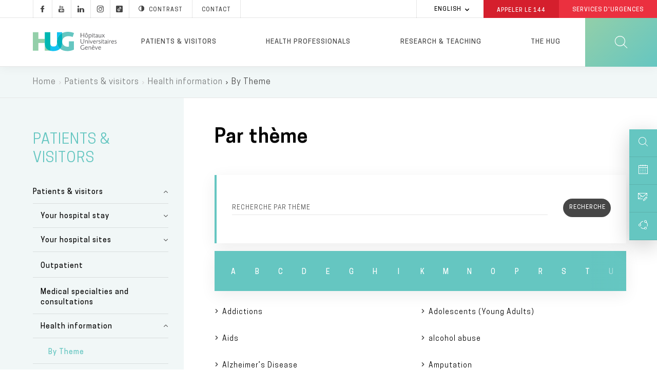

--- FILE ---
content_type: text/html; charset=UTF-8
request_url: https://www.hug.ch/en/hug-themes-infosante?page=0
body_size: 28109
content:
<!DOCTYPE html>
<html lang="en" dir="ltr" prefix="og: https://ogp.me/ns#">
  <head>
  <meta charset="utf-8" />
<link rel="canonical" href="https://www.hug.ch/hug-themes-infosante" />
<meta name="robots" content="noodp" />
<link rel="apple-touch-icon" sizes="72x72" href="/sites/interhug/files/favicons/apple-touch-icon-72x72.png" />
<link rel="apple-touch-icon" sizes="76x76" href="/sites/interhug/files/favicons/apple-touch-icon-76x76.png" />
<link rel="apple-touch-icon" sizes="114x114" href="/sites/interhug/files/favicons/apple-touch-icon-114x114.png" />
<link rel="apple-touch-icon" sizes="120x120" href="/sites/interhug/files/favicons/apple-touch-icon-120x120.png" />
<link rel="apple-touch-icon" sizes="144x144" href="/sites/interhug/files/favicons/apple-touch-icon-144x144.png" />
<link rel="apple-touch-icon" sizes="152x152" href="/sites/interhug/files/favicons/apple-touch-icon-152x152.png" />
<link rel="apple-touch-icon" sizes="180x180" href="/sites/interhug/files/favicons/apple-touch-icon-180x180.png" />
<link rel="apple-touch-icon-precomposed" href="/sites/interhug/files/favicons/apple-touch-icon-57x57.png" />
<meta property="og:url" content="https://www.hug.ch/hug-themes-infosante" />
<meta property="og:image" content="https://www.hug.ch/sites/interhug/files/homepage/img/hug-julliard.jpg" />
<meta name="twitter:card" content="summary_large_image" />
<meta name="twitter:site" content="@Hopitaux_unige" />
<meta name="twitter:image" content="https://www.hug.ch/sites/interhug/files/homepage/img/hug-julliard.jpg" />
<meta name="Generator" content="Drupal 10 (https://www.drupal.org)" />
<meta name="MobileOptimized" content="width" />
<meta name="HandheldFriendly" content="true" />
<meta name="viewport" content="width=device-width, initial-scale=1.0" />
<link rel="alternate" hreflang="en" href="https://www.hug.ch/en/hug-themes-infosante?page=0" />
<link rel="alternate" hreflang="fr" href="https://www.hug.ch/hug-themes-infosante?page=0" />
<link rel="icon" href="/themes/custom/interhug/favicon.ico" type="image/vnd.microsoft.icon" />

    <title>Par thème | HUG</title>
        <link rel="preload" href="/themes/custom/interhug/dist/fonts/hug-icons.woff" as="font" crossorigin="anonymous">
    <link rel="preload" href="/themes/custom/interhug/dist/fonts/CooperHewitt-Book.woff2" as="font" crossorigin="anonymous">
    <link rel="preload" href="/themes/custom/interhug/dist/fonts/CooperHewitt-Medium.woff2" as="font" crossorigin="anonymous">
    <link rel="preload" href="/themes/custom/interhug/dist/fonts/CooperHewitt-Bold.woff2" as="font" crossorigin="anonymous">
    <link rel="preload" href="/themes/custom/interhug/dist/fonts/CooperHewitt-Semibold.woff2" as="font" crossorigin="anonymous">
    <link rel="preload" href="/themes/custom/interhug/dist/fonts/CooperHewitt-Light.woff2" as="font" crossorigin="anonymous">
    <link rel="stylesheet" media="all" href="/sites/interhug/files/css/css_L9IHXljbdXH9JkxdigXVn6M_mK_u1sW3SNscxbWHaUI.css?delta=0&amp;language=en&amp;theme=interhug&amp;include=[base64]" />
<link rel="stylesheet" media="all" href="/sites/interhug/files/css/css_jSha4cAgLUOhaDvY8whclpc3mN8JGMRhpXJAr-UvM58.css?delta=1&amp;language=en&amp;theme=interhug&amp;include=[base64]" />
<link rel="stylesheet" media="print" href="/sites/interhug/files/css/css_EG-0zV5xpOgLCI6RtpfIUSNaxH3pUocDxlME2EiVkTk.css?delta=2&amp;language=en&amp;theme=interhug&amp;include=[base64]" />

    <script src="/libraries/fontawesome/js/all.min.js?v=6.4.0" defer></script>
<script src="/libraries/fontawesome/js/v4-shims.min.js?v=6.4.0" defer></script>

    <meta name="viewport" content="width=device-width, initial-scale=1.0, maximum-scale=1.0">
  </head>
  <body class="path-hug-themes-infosante">
  <script type="text/javascript">
    (function(window, document, dataLayerName, id) {
      window[dataLayerName]=window[dataLayerName]||[],window[dataLayerName].push({start:(new Date).getTime(),event:"stg.start"});var scripts=document.getElementsByTagName('script')[0],tags=document.createElement('script');
      function stgCreateCookie(a,b,c){var d="";if(c){var e=new Date;e.setTime(e.getTime()+24*c*60*60*1e3),d="; expires="+e.toUTCString()}document.cookie=a+"="+b+d+"; path=/"}
      var isStgDebug=(window.location.href.match("stg_debug")||document.cookie.match("stg_debug"))&&!window.location.href.match("stg_disable_debug");stgCreateCookie("stg_debug",isStgDebug?1:"",isStgDebug?14:-1);
      var qP=[];dataLayerName!=="dataLayer"&&qP.push("data_layer_name="+dataLayerName),isStgDebug&&qP.push("stg_debug");var qPString=qP.length>0?("?"+qP.join("&")):"";
      tags.async=!0,tags.src="//hug.containers.piwik.pro/"+id+".js"+qPString,scripts.parentNode.insertBefore(tags,scripts);
      !function(a,n,i){a[n]=a[n]||{};for(var c=0;c<i.length;c++)!function(i){a[n][i]=a[n][i]||{},a[n][i].api=a[n][i].api||function(){var a=[].slice.call(arguments,0);"string"==typeof a[0]&&window[dataLayerName].push({event:n+"."+i+":"+a[0],parameters:[].slice.call(arguments,1)})}}(i[c])}(window,"ppms",["tm","cm"]);
    })(window, document, 'dataLayer', '8bd78e1a-f110-4dca-8ba5-2e6a51d1a689');
  </script><noscript><iframe src="//hug.containers.piwik.pro/8bd78e1a-f110-4dca-8ba5-2e6a51d1a689/noscript.html" height="0" width="0" style="display:none;visibility:hidden"></iframe></noscript>

        <a href="#main-content" class="visually-hidden focusable skip-link">
      Skip to main content
    </a>
    
      <div class="dialog-off-canvas-main-canvas" data-off-canvas-main-canvas>
    
  
    <header id="header" role="banner" aria-label="Site header">
        
        <div class="top-header">
                              <div class="region region-top-menu">
        
    
<div id="block-hugreseauxsociaux"  id="block-hugreseauxsociaux" class="block block-block-content block-block-content85410ec4-d41f-4422-a161-1e0b35dc6029">
  
    

      
            <div class="clearfix text-formatted field field--name-body field--type-text-with-summary field--label-hidden field__item"><a class="socials hugicon-facebook-footer" href="https://www.facebook.com/hopitaux.universitaires.geneve"></a><a class="socials hugicon-youtube" href="http://www.youtube.com/user/KIOSKVIDEOHUG"></a><a class="socials hugicon-linkedin" href="http://ch.linkedin.com/company/hopitaux-universitaires-de-geneve?trk=ppro_cprof"></a><a class="socials hugicon-instagram" href="https://www.instagram.com/hug_ge/"></a><a class="socials hugicon-tiktok" href="https://www.tiktok.com/@hug_ge"></a><a id="hug_contrast" href="#" class="contraste"><span class="hugicon-contrast"></span>Contrast</a><a href="/en/contact" class="contact">Contact</a></div>
      
  
  <div class="footer"></div>
</div>

  </div>

                                          <div class="region region-infobox">
    
<div class="language-switcher-language-url block block-language block-language-blocklanguage-interface" id="block-selecteurdelangue" role="navigation">
  
    

        <ul class="links collapsible">
            <li hreflang="en" data-drupal-link-query="{&quot;page&quot;:&quot;0&quot;}" data-drupal-link-system-path="hug-themes-infosante" class="en is-active" aria-current="page">
      <div class="collapsible-header" tabindex="0">
        English
      </div>
      <ul class="language-switcher-locale-url collapsible-body">
        <li hreflang="fr" data-drupal-link-query="{&quot;page&quot;:&quot;0&quot;}" data-drupal-link-system-path="hug-themes-infosante" class="fr">
            <a href="/hug-themes-infosante?page=0" class="language-link" hreflang="fr" data-drupal-link-query="{&quot;page&quot;:&quot;0&quot;}" data-drupal-link-system-path="hug-themes-infosante">Français</a>
          </li><li hreflang="en" data-drupal-link-query="{&quot;page&quot;:&quot;0&quot;}" data-drupal-link-system-path="hug-themes-infosante" class="en is-active" aria-current="page">
            <a href="/en/hug-themes-infosante?page=0" class="language-link is-active" hreflang="en" data-drupal-link-query="{&quot;page&quot;:&quot;0&quot;}" data-drupal-link-system-path="hug-themes-infosante" aria-current="page">English</a>
          </li></ul>
    </li>
  </ul>
  
  <div class="footer"></div>
</div>

<div id="block-hugheaderbox" class="block block-block-content block-block-content6f1bc593-af12-484d-97c2-417b4c1d1b60">
  
    

      
            <div class="clearfix text-formatted field field--name-body field--type-text-with-summary field--label-hidden field__item"><a href="tel:144" class="redBtn call144">Appeler le&nbsp;<strong>144</strong></a><a href="/acces-direct-aux-services-urgences-hug" class="redBtn emergency-service">Services d'Urgences</a></div>
      
  
  <div class="footer"></div>
</div>

  </div>

                    </div>

        <div class="header-menu">
	          <div class="hide-on-search">
                                                        
              <a href="/en/" id="header-logo-hug" class="logo-hug clickable-svg " title="Home">
                  <object type="image/svg+xml" data="/themes/custom/interhug/dist/img/logos/logo-hug.svg" class="hide-on-small-only" tabindex="-1">
                    <img src="/themes/custom/interhug/dist/img/logos/logo-hug.png" alt="Home" loading="lazy">
                  </object>
                  <object type="image/svg+xml" data="/themes/custom/interhug/dist/img/logos/logo-hug.svg" class="hide-on-med-and-up" tabindex="-1">
                    <img src="/themes/custom/interhug/dist/img/logos/logo-hug.png" alt="Home" loading="lazy">
                  </object>
              </a>

                                <nav role="navigation"
     aria-labelledby="block-mainmenu-menu" id="block-mainmenu" class="block block-menu navigation menu--main">
          
  
        
<div id="main-menu">
            <ul data-region="header" class="menu">
                            
                <li class="menu-item dropdown expanded menu-item--expanded menu-item--active-trail">
                    
                    <a href="/en/keeping-you-informed-priority" class="dropdown-toggle" data-level1="menu_link_content:ccd8cc3a-bb45-4182-8921-8af02e869ddd" data-drupal-link-system-path="node/14">Patients &amp; visitors</a>
                </li>
                            
                <li class="menu-item dropdown expanded menu-item--expanded">
                    
                    <a href="/en/welcome-professionals-your-space" class="dropdown-toggle" data-level1="menu_link_content:9f2c3948-5e4e-4c22-8dcc-29e58fec171e" data-drupal-link-system-path="node/68">Health professionals</a>
                </li>
                            
                <li class="menu-firstchild menu-item dropdown expanded menu-item--expanded">
                    
                    <a href="/en/research-innovation" title="Research" class="dropdown-toggle" data-level1="menu_link_content:ad1b44ab-7737-45e3-886a-688a11ecc3a1">Research &amp; Teaching</a>
                </li>
                            
                <li class="menu-item dropdown expanded menu-item--expanded">
                    
                    <a href="/en/leading-swiss-university-hospital-group" title="Les HUG" class="dropdown-toggle" data-level1="menu_link_content:59e67827-7054-4df8-85f9-f1788ab3356e" data-drupal-link-system-path="node/3925">The HUG</a>
                </li>
                    </ul>
    </div>

            <div class="main-submenu" data-level1="menu_link_content:ccd8cc3a-bb45-4182-8921-8af02e869ddd" style="display: none;">
            <div class="main-submenu-content">
                                              <div class="cover">
                                                        <div class="cover-text">
                      <div class="title">Patients &amp; Visitors</div>

<div class="content">Here you will find all the information you need, whether you have come to HUG for inpatient or for outpatient care.</div>

<p><a class="rounded-btn" href="https://www.hug.ch/en/keeping-you-informed-priority" media_library="Media Library">Your hospital stay</a></p>

                    </div>
                </div>
                                                                                                            <div class="level2">
                        <ul>
                                                                                      <li  class="first collapsed expanded">
                                    <a href="/en/hospitalisation" data-level2="menu_link_content:0bbfa722-0d58-451d-9722-b75a0de8028d" data-drupal-link-system-path="node/4474">Your hospital stay</a>
                                </li>
                                                                                                                                                                                                                                                                                                                                                                                                                                                                                                                                                                                                                                                                                                                                                                            <li  class="collapsed expanded">
                                    <a href="/en/your-hospital-sites" title="Lieux de soins" data-level2="menu_link_content:32d7436d-39c1-4e8f-986c-413d251c2c6c" data-drupal-link-system-path="node/368">Your hospital sites</a>
                                </li>
                                                                                                                                                                                                                                                                                                                                                                                                                                                                                                                                                                                                                                                                                                                                                                                                                                                                                                                                                                                                                <li  class="leaf">
                                    <a href="/en/outpatient" data-level2="menu_link_content:a7087ac3-ce3d-496a-988f-54d89b21167a" data-drupal-link-system-path="node/4475">Outpatient</a>
                                </li>
                                                                                                                                                        <li  class="leaf">
                                    <a href="/en/liste-structures-medicales" title="Spécialités médicales" data-level2="menu_link_content:79a4dcc6-decf-413f-aaa3-b479d7f43de2" data-drupal-link-system-path="liste-structures-medicales">Medical specialties and consultations</a>
                                </li>
                                                                                                                                                        <li  class="collapsed expanded">
                                    <a href="/en/health-information-0" title="Conseils et informations santé" data-level2="menu_link_content:d70368f1-dae2-4082-b927-72ea90ab36e0" data-drupal-link-system-path="node/217">Health information</a>
                                </li>
                                                                                                                                                                                                                                                                                                                                                                                                                                                                                                                                                                                                                                                                                                                                                                            <li  class="collapsed expanded">
                                    <a href="/en/centers-specialized-expertise" data-level2="menu_link_content:4520c2d9-94ba-4ae9-9da4-354398f7ce12" data-drupal-link-system-path="node/941">Centers</a>
                                </li>
                                                                                                                                                                                                                                                                                                                                                                                                                                                                                                                                                                                                                                                                                                                                                                                                                                                                                                                                                                                                                                                                                            <li  class="last leaf">
                                    <a href="/en/care-programs" title="Programmes de soins" data-level2="menu_link_content:0a692d36-6504-41ba-9e49-509f35bbb592" data-drupal-link-system-path="node/125">Care programs</a>
                                </li>
                                                                                                                    </ul>
                    </div>
                                                                                                                                                                                                                                                                                                                                                                                                                                                                                                                                                                                                                                                                                                                                                                                                                                                                                                                                                                                                                                                                                                                                                                                                                                                                                                                                    <div class="level3" data-level2="menu_link_content:0bbfa722-0d58-451d-9722-b75a0de8028d"><ul>
                                        <li class="collapsed">
                                            <a href="/en/our-commitments" data-drupal-link-system-path="node/4711">Our commitments</a>
                                        </li>
                                        
                                        <li class="collapsed">
                                            <a href="/en/your-welcome" data-drupal-link-system-path="node/4482">Your welcome</a>
                                        </li>
                                        
                                        <li class="collapsed">
                                            <a href="/en/your-treatment" data-drupal-link-system-path="node/4483">Your care</a>
                                        </li>
                                        
                                        <li class="collapsed">
                                            <a href="/en/your-comfort" data-drupal-link-system-path="node/4527">Practical aspects</a>
                                        </li>
                                        
                                        <li class="collapsed">
                                            <a href="/en/your-rights" data-drupal-link-system-path="node/4710">Rights and responsibilities</a>
                                        </li>
                                        
                                        <li class="collapsed">
                                            <a href="/en/your-discharge" data-drupal-link-system-path="node/4484">Your departure</a>
                                        </li>
                                        </ul></div><div class="level3" data-level2="menu_link_content:32d7436d-39c1-4e8f-986c-413d251c2c6c"><ul>
                                        <li class="collapsed">
                                            <a href="/en/direct-access-hug-emergency-room" title="Urgences" data-drupal-link-system-path="node/309">Emergency Room</a>
                                        </li>
                                        
                                        <li class="collapsed">
                                            <a href="/en/hopital-batiments-lina-stern-gustave-julliard" title="L&#039;Hôpital, bâtiment principal" data-drupal-link-system-path="node/88">HUG Main building</a>
                                        </li>
                                        
                                        <li class="collapsed">
                                            <a href="/en/maternity" title="La Maternité" data-drupal-link-system-path="node/90">Maternity</a>
                                        </li>
                                        
                                        <li class="collapsed">
                                            <a href="/en/lhopital-de-beau-sejour" title="L&#039;Hôpital de Beau-Séjour" data-drupal-link-system-path="node/91">Beau-Séjour Hospital</a>
                                        </li>
                                        
                                        <li class="collapsed">
                                            <a href="/en/lhopital-des-trois-chene" title="L&#039;Hôpital des Trois-Chêne" data-drupal-link-system-path="node/92">Trois-Chêne Hospital</a>
                                        </li>
                                        
                                        <li class="collapsed">
                                            <a href="/en/lhopital-de-loex" title="L&#039;Hôpital de Loëx" data-drupal-link-system-path="node/93">Loëx Hospital</a>
                                        </li>
                                        
                                        <li class="collapsed">
                                            <a href="/en/lhopital-de-bellerive" title="L&#039;Hôpital de Bellerive" data-drupal-link-system-path="node/94">Bellerive Hospital</a>
                                        </li>
                                        
                                        <li class="collapsed">
                                            <a href="/en/lhopital-de-psychiatrie" title="L&#039;Hôpital de Psychiatrie" data-drupal-link-system-path="node/95">Psychiatric Hospital</a>
                                        </li>
                                        
                                        <li class="collapsed">
                                            <a href="/en/clinique-joli-mont" class="menu-node-unpublished" data-drupal-link-system-path="node/19501">Joli-Mont Clinic</a>
                                        </li>
                                        </ul></div><div class="level3" data-level2="menu_link_content:d70368f1-dae2-4082-b927-72ea90ab36e0"><ul>
                                        <li class="collapsed">
                                            <a href="/en/hug-themes-infosante" data-drupal-link-system-path="hug-themes-infosante">By Theme</a>
                                        </li>
                                        
                                        <li class="collapsed">
                                            <a href="/en/videos-info-patients" data-drupal-link-system-path="videos-info-patients">Videos</a>
                                        </li>
                                        
                                        <li class="collapsed">
                                            <a href="/en/you-and-your-doctor" class="menu-node-unpublished" data-drupal-link-system-path="node/17339">You and your doctor</a>
                                        </li>
                                        
                                        <li class="collapsed">
                                            <a href="/en/node/3917" data-drupal-link-system-path="node/3917">Patients’ stories</a>
                                        </li>
                                        
                                        <li class="collapsed">
                                            <a href="/en/living-will" data-drupal-link-system-path="node/14441">Advance directives</a>
                                        </li>
                                        
                                        <li class="collapsed">
                                            <a href="/en/bereavement" data-drupal-link-system-path="node/10840">Bereavement</a>
                                        </li>
                                        </ul></div><div class="level3" data-level2="menu_link_content:4520c2d9-94ba-4ae9-9da4-354398f7ce12"><ul>
                                        <li class="collapsed">
                                            <a href="/en/center-hepatobiliary-and-pancreatic-disorders" data-drupal-link-system-path="node/5118">Center for Hepatobiliary and Pancreatic Disorders</a>
                                        </li>
                                        
                                        <li class="collapsed">
                                            <a href="/en/oncology-center" data-drupal-link-system-path="node/5120">Cancer Center</a>
                                        </li>
                                        
                                        <li class="collapsed">
                                            <a href="/en/cardiovascular-center" data-drupal-link-system-path="node/934">Cardiovascular Center</a>
                                        </li>
                                        
                                        <li class="collapsed">
                                            <a href="/en/patient-therapeutic-education-program" data-drupal-link-system-path="node/13973">Patient Therapeutic Education Center</a>
                                        </li>
                                        
                                        <li class="collapsed">
                                            <a href="/en/centre-emerging-viral-diseases" data-drupal-link-system-path="node/21096">Centre for Emerging Viral Diseases</a>
                                        </li>
                                        
                                        <li class="collapsed">
                                            <a href="/en/medical-center-aging-meet-needs-our-society" data-drupal-link-system-path="node/936">Center for the Aging</a>
                                        </li>
                                        
                                        <li class="collapsed">
                                            <a href="/en/center-musculoskeletal-and-sports-medicine" data-drupal-link-system-path="node/937">Center for Musculoskeletal and Sports Medicine</a>
                                        </li>
                                        
                                        <li class="collapsed">
                                            <a href="/en/csfe" data-drupal-link-system-path="node/30852">Swiss paediatric liver center</a>
                                        </li>
                                        
                                        <li class="collapsed">
                                            <a href="/en/vaccinology-center" data-drupal-link-system-path="node/5124">Vaccinology Center</a>
                                        </li>
                                        
                                        <li class="collapsed">
                                            <a href="/en/ai-hub" data-drupal-link-system-path="node/47670">Pôle IA</a>
                                        </li>
                                        </ul></div>
                    
                            </div>
        </div>
            <div class="main-submenu" data-level1="menu_link_content:9f2c3948-5e4e-4c22-8dcc-29e58fec171e" style="display: none;">
            <div class="main-submenu-content">
                                              <div class="cover">
                                                        <div class="cover-text">
                      <div class="title">Health professionals</div>

<div class="content">Here you will find all information dedicated to health professionals.</div>

<p><a class="rounded-btn" href="/en/node/18951">Patient admissions</a></p>

                    </div>
                </div>
                                                                                                            <div class="level2">
                        <ul>
                                                                                      <li  class="first collapsed expanded">
                                    <a href="/en/request-analysis" class="menu-node-unpublished" data-level2="menu_link_content:868ecc63-12b1-43fa-aba9-560d1525849c" data-drupal-link-system-path="node/7477">Request analysis</a>
                                </li>
                                                                                                                                                                                                                                                                                                                                                                                                                                                            <li  class="collapsed expanded">
                                    <a href="/en/medicalnursing-specialties" data-level2="menu_link_content:93bc2206-71e0-4b64-8b45-d537de4e0a97" data-drupal-link-system-path="node/15717">Medical/nursing specialties</a>
                                </li>
                                                                                                                                                                                                                                                                                                                                                                                <li  class="last leaf">
                                    <a href="/en/informations-professionnels" data-level2="menu_link_content:dfbc09ee-cfd6-4d92-8bf0-803b299101f1" data-drupal-link-system-path="informations-professionnels">Professional Information</a>
                                </li>
                                                                                                                    </ul>
                    </div>
                                                                                                                                                                    <div class="level3" data-level2="menu_link_content:868ecc63-12b1-43fa-aba9-560d1525849c"><ul>
                                        <li class="collapsed">
                                            <a href="/en/rpa" class="menu-node-unpublished" data-drupal-link-system-path="node/7478">RPA</a>
                                        </li>
                                        
                                        <li class="collapsed">
                                            <a href="/en/request-sheets" class="menu-node-unpublished" data-drupal-link-system-path="node/7479">Request sheets</a>
                                        </li>
                                        </ul></div><div class="level3" data-level2="menu_link_content:93bc2206-71e0-4b64-8b45-d537de4e0a97"><ul>
                                        <li class="collapsed">
                                            <a href="/en/saup-professionals" data-drupal-link-system-path="node/15630">SAUP</a>
                                        </li>
                                        </ul></div>
                    
                            </div>
        </div>
            <div class="main-submenu" data-level1="menu_link_content:ad1b44ab-7737-45e3-886a-688a11ecc3a1" style="display: none;">
            <div class="main-submenu-content">
                                              <div class="cover">
                                                        <div class="cover-text">
                      <div class="title">Research &amp; Teaching</div>

<div class="content">Research activities are an integral part of HUG's mission, and are carried out in close collaboration with the University of Geneva Faculty of Medicine.</div>

<p><a class="rounded-btn" data-entity-substitution="canonical" data-entity-type="node" data-entity-uuid="787a11e7-8a87-4e54-acb5-0b74f74ea605" href="/node/30254" media_library="Media Library">Clinical research</a></p>

                    </div>
                </div>
                                                                                                            <div class="level2">
                        <ul>
                                                                                      <li  class="first last collapsed expanded">
                                    <a href="/en/research-innovation" data-level2="menu_link_content:6da4489a-bece-4049-aa71-932da4f9bd7e" data-drupal-link-system-path="node/24175">Research &amp; Innovation</a>
                                </li>
                                                                                                                                                                                                                                                                                                                                            </ul>
                    </div>
                                                                                    <div class="level3" data-level2="menu_link_content:6da4489a-bece-4049-aa71-932da4f9bd7e"><ul>
                                        <li class="collapsed">
                                            <a href="/en/funding" title="Financement" data-drupal-link-system-path="node/379">Funding</a>
                                        </li>
                                        </ul></div>
                    
                            </div>
        </div>
            <div class="main-submenu" data-level1="menu_link_content:59e67827-7054-4df8-85f9-f1788ab3356e" style="display: none;">
            <div class="main-submenu-content">
                                              <div class="cover">
                                                        <div class="cover-text">
                      <div class="title">The HUG</div>

<div class="content">The Geneva University Hospitals (HUG), a leading national and international academic institution, brings together eight public hospitals and two clinics.</div>

<p><a class="rounded-btn" data-entity-substitution="canonical" data-entity-type="node" data-entity-uuid="76efaaa2-de35-4a75-8526-5a19d7abe8d6" href="/node/368" media_library="Media Library">Your Hospital Sites</a></p>

                    </div>
                </div>
                                                                                                            <div class="level2">
                        <ul>
                                                                                      <li  class="first collapsed expanded">
                                    <a href="/en/mission-vision-principles" data-level2="menu_link_content:702e0487-8c5a-4f88-b54f-1a45abefcb59" data-drupal-link-system-path="node/3929">Mission, vision, values</a>
                                </li>
                                                                                                                                                                                                                                                                                                                                                                                                                                                                                                                                                                                                                    <li  class="collapsed expanded">
                                    <a href="/en/organizational-structure" data-level2="menu_link_content:f5fa2be4-3110-4848-b9f9-3864fb036e92" data-drupal-link-system-path="node/4416">Organizational structure</a>
                                </li>
                                                                                                                                                                                                                                                                                                                                                                                                                                                                                                                                        <li  class="leaf">
                                    <a href="/en/strategy" data-level2="menu_link_content:9fe3b26a-4f2f-4c9b-9770-5e62715b5107" data-drupal-link-system-path="node/6180">Strategy</a>
                                </li>
                                                                                                                                                        <li  class="collapsed expanded">
                                    <a href="/en/leading-swiss-university-hospital-group" data-level2="menu_link_content:d3715e3d-237c-4c5a-92fd-8f2943d20074" data-drupal-link-system-path="node/3925">About HUG</a>
                                </li>
                                                                                                                                                                                                                                                                                                                                                                                                                                                                                                                                        <li  class="collapsed expanded">
                                    <a href="/en/publications" title="Supports de communication" data-level2="menu_link_content:756be1fd-2c65-4f79-9365-5e23ac5690d5" data-drupal-link-system-path="node/189">Publications</a>
                                </li>
                                                                                                                                                                                                                                                                                                                                                                                                                                                                                                                                                                                                                    <li  class="collapsed expanded">
                                    <a href="/en/careers" data-level2="menu_link_content:91ac55af-6069-4deb-b5ed-3f6e79e3ad85" data-drupal-link-system-path="node/903">Careers</a>
                                </li>
                                                                                                                                                                                                                                                                                                                                                                                                                                                                                                                                        <li  class="last leaf">
                                    <a href="/en/accessing-hug-facilities" title="Liste des sites web HUG" data-level2="menu_link_content:64183dff-6af0-436f-843d-71e1ba0f3ae6" data-drupal-link-system-path="node/388">List of HUG Websites</a>
                                </li>
                                                                                                                    </ul>
                    </div>
                                                                                                                                                                                                                                                                                                                                                                                                                                                                                                                                                                                                                                                                                                                                                    <div class="level3" data-level2="menu_link_content:702e0487-8c5a-4f88-b54f-1a45abefcb59"><ul>
                                        <li class="collapsed">
                                            <a href="/en/innovation" data-drupal-link-system-path="node/385">Innovation</a>
                                        </li>
                                        
                                        <li class="collapsed">
                                            <a href="/en/quality" data-drupal-link-system-path="node/384">Quality</a>
                                        </li>
                                        
                                        <li class="collapsed">
                                            <a href="/en/accountability" data-drupal-link-system-path="node/387">Responsibility</a>
                                        </li>
                                        
                                        <li class="collapsed">
                                            <a href="/en/division" data-drupal-link-system-path="node/386">Service</a>
                                        </li>
                                        </ul></div><div class="level3" data-level2="menu_link_content:f5fa2be4-3110-4848-b9f9-3864fb036e92"><ul>
                                        <li class="collapsed">
                                            <a href="/en/comite-de-direction" data-drupal-link-system-path="node/33804">Executive committee</a>
                                        </li>
                                        
                                        <li class="collapsed">
                                            <a href="/en/directions" data-drupal-link-system-path="directions">Directorates</a>
                                        </li>
                                        
                                        <li class="collapsed">
                                            <a href="/en/political-and-legal-framework" data-drupal-link-system-path="node/4467">Political and legal framework</a>
                                        </li>
                                        </ul></div><div class="level3" data-level2="menu_link_content:d3715e3d-237c-4c5a-92fd-8f2943d20074"><ul>
                                        <li class="collapsed">
                                            <a href="/en/cross-disciplinary-projects-and-care-programs" data-drupal-link-system-path="node/6181">Cross-disciplinary Projects and Care Programs</a>
                                        </li>
                                        
                                        <li class="collapsed">
                                            <a href="/en/ethics" class="menu-node-unpublished" data-drupal-link-system-path="node/6598">Ethics</a>
                                        </li>
                                        
                                        <li class="collapsed">
                                            <a href="/en/partnerships-and-links" title="Partenariat" data-drupal-link-system-path="node/42">Partnerships and Links</a>
                                        </li>
                                        </ul></div><div class="level3" data-level2="menu_link_content:756be1fd-2c65-4f79-9365-5e23ac5690d5"><ul>
                                        <li class="collapsed">
                                            <a href="/en/institutional-documents" data-drupal-link-system-path="node/17633">Institutional documents</a>
                                        </li>
                                        
                                        <li class="collapsed">
                                            <a href="/en/information-patients" data-drupal-link-system-path="node/3869">Information for patients</a>
                                        </li>
                                        
                                        <li class="collapsed">
                                            <a href="/en/pulsations-magazine" data-drupal-link-system-path="pulsations-magazine">Pulsations Magazine</a>
                                        </li>
                                        
                                        <li class="collapsed">
                                            <a href="/en/virtual-visits-0" class="menu-node-unpublished" data-drupal-link-system-path="node/20517">Virtual visits</a>
                                        </li>
                                        </ul></div><div class="level3" data-level2="menu_link_content:91ac55af-6069-4deb-b5ed-3f6e79e3ad85"><ul>
                                        <li class="collapsed">
                                            <a href="/en/how-apply" data-drupal-link-system-path="node/904">How to apply</a>
                                        </li>
                                        
                                        <li class="collapsed">
                                            <a href="/en/working-conditions" data-drupal-link-system-path="node/916">Working conditions</a>
                                        </li>
                                        
                                        <li class="collapsed">
                                            <a href="/en/useful-information" data-drupal-link-system-path="node/923">Useful information</a>
                                        </li>
                                        </ul></div>
                    
                            </div>
        </div>
    
  </nav>

                            
                            <a href="" class="burger-menu-btn">
                <span class="burger-rectangle"></span>
                <span class="burger-rectangle"></span>
                <span class="burger-rectangle"></span>
              </a>
            </div> 
            <div class="show-on-search">
	            <a href="" id="close-menu-mobile">
		            <span class="crossbar"></span>
		            <span class="crossbar"></span>
	            </a>
            </div>

            <a href="" id="search-btn" class="clickable-svg hugicon-search"></a>
        </div>

        

    </header>

<div id="body-container">
                <div class="region region-highlighted">
    <div class="info_accessibilite hide block block-fixed-block-content block-fixed-block-contentinfo-accessibilite" id="block-fixed-block-content-info-accessibilite" data-region="highlighted">
  
    
      <div class="content">
      
            <div class="clearfix text-formatted field field--name-body field--type-text-with-summary field--label-hidden field__item"><p>You have activated the high contrast version of the site. For more info on this topic, please <a href="https://www.hug.ch/node/24431">visit this page</a>.</p></div>
      
    </div>
  </div>

  </div>

      
  <div id="overlay-search">
    <div id="search-bar">
            
<div class="views-exposed-form block block-interhug-module block-interhug-form-search-filter-block" data-drupal-selector="views-exposed-form-interhug-search-block-1">
  
    

      <form action="/en/search" method="get" id="views-exposed-form-interhug-search-block-1" accept-charset="UTF-8">
  <div class="form--inline clearfix">
  <div class="js-form-item form-item js-form-type-search-api-autocomplete form-type-search-api-autocomplete js-form-item-keys form-item-keys">
      <label for="edit-keys">Saisissez vos mots clés</label>
        <input placeholder="QUE RECHERCHEZ VOUS ?" data-drupal-selector="edit-keys" type="text" id="edit-keys" name="keys" value="" size="30" maxlength="128" class="form-text" />

        </div>
<div class="center-buttons"><div data-drupal-selector="edit-actions" class="form-actions js-form-wrapper form-wrapper" id="edit-actions"><input data-drupal-selector="edit-submit-interhug-search" type="submit" id="edit-submit-interhug-search" value="Recherche" class="button js-form-submit form-submit" />
</div>
<a href="" class="rounded-btn" id="cancel-search-btn">Cancel</a> </div>
</div>

</form>

  
  <div class="footer"></div>
</div>

    </div>
    <div class="hugicon-search"></div>
      </div>
              <div class="region region-breadcrumb">
    
<div id="block-filsdariane" class="block block-system block-system-breadcrumb-block">
  
    

        <nav class="breadcrumb" role="navigation" aria-labelledby="system-breadcrumb">
        <ol>
          <li>
                  <a href="/en">Home</a>
              </li>
          <li>
                  <a href="/en/keeping-you-informed-priority">Patients &amp; visitors</a>
              </li>
          <li>
                  <a href="/en/health-information-0">Health information</a>
              </li>
          <li>
                  By Theme
              </li>
        </ol>
  </nav>

  
  <div class="footer"></div>
</div>

  </div>

      
        <div id="block-compagnon">
        <div class="region region-compagnon">
    
<div id="block-hugcompagnon" class="block block-block-content block-block-content27f1d0e3-3b1d-4e3e-8573-f42a13bce9e5">
  
    

      
            <div class="clearfix text-formatted field field--name-body field--type-text-with-summary field--label-hidden field__item"><a href="/search" class="compagnon open-search-on-click">
  <div class="logo"><span class="hugicon-search"></span></div>
  <div class="content"><span>Search</span></div>
</a>
<a href="/liste-consultations" class="compagnon">
  <div class="logo"><span class="hugicon-calendar"></span></div>
  <div class="content"><span>Consultations</span></div>
</a>
<a href="/contact" class="compagnon">
  <div class="logo"><span class="hugicon-contact"></span></div>
  <div class="content"><span>Contact&nbsp;</span><span class="hide-on-mobile">HUG</span></div>
</a></div>
      
  
  <div class="footer"></div>
</div>
<div id="block-sharemessage" class="block block-sharemessage block-sharemessage-block compagnon share">
  <div class="logo"><span class="hugicon-share"></span></div>
  <div class="content">
    
        
              
<div class="block block-better-social-sharing-buttons block-social-sharing-buttons-block">
  
    

      

    
    
<div style="display: none"><svg aria-hidden="true" style="position: absolute; width: 0; height: 0; overflow: hidden;" version="1.1" xmlns="http://www.w3.org/2000/svg" xmlns:xlink="http://www.w3.org/1999/xlink">
  <defs>
    <symbol id="copy" viewBox="0 0 64 64">
      <path d="M44.697 36.069l6.337-6.337c4.623-4.622 4.623-12.143 0-16.765-4.622-4.623-12.143-4.623-16.765 0l-9.145 9.145c-4.622 4.622-4.622 12.143 0 16.765 0.683 0.683 1.43 1.262 2.22 1.743l4.895-4.896c-0.933-0.223-1.817-0.694-2.543-1.419-2.101-2.101-2.101-5.52 0-7.62l9.145-9.145c2.101-2.101 5.52-2.101 7.62 0s2.101 5.52 0 7.62l-2.687 2.687c1.107 2.605 1.413 5.471 0.922 8.223z"></path>
      <path d="M19.303 27.931l-6.337 6.337c-4.623 4.622-4.623 12.143 0 16.765 4.622 4.623 12.143 4.623 16.765 0l9.144-9.145c4.623-4.622 4.622-12.143 0-16.765-0.682-0.683-1.429-1.262-2.22-1.743l-4.895 4.896c0.932 0.224 1.816 0.693 2.543 1.419 2.101 2.101 2.101 5.519 0 7.621l-9.145 9.145c-2.101 2.101-5.52 2.101-7.62 0s-2.101-5.52 0-7.62l2.687-2.687c-1.108-2.605-1.413-5.471-0.922-8.223z"></path>
    </symbol>
    <symbol id="email" viewBox="0 0 64 64">
      <path d="M32 35.077l18.462-16h-36.924zM27.013 33.307l4.987 4.091 4.909-4.093 13.553 11.617h-36.924zM12.307 43.693v-23.386l13.539 11.693zM51.693 43.693v-23.386l-13.539 11.693z"></path>
    </symbol>
    <symbol id="evernote" viewBox="0 0 64 64">
      <path d="M47.093 19.16c-0.296-1.572-1.239-2.346-2.090-2.651-0.919-0.329-2.783-0.671-5.125-0.944-1.884-0.221-4.099-0.202-5.437-0.162-0.161-1.090-0.932-2.087-1.794-2.431-2.299-0.917-5.853-0.696-6.765-0.443-0.724 0.201-1.527 0.613-1.974 1.247-0.3 0.424-0.493 0.967-0.494 1.725 0 0.429 0.012 1.441 0.023 2.339 0.011 0.901 0.023 1.708 0.023 1.713-0 0.802-0.656 1.455-1.469 1.456h-3.728c-0.796 0-1.403 0.133-1.867 0.342s-0.794 0.492-1.044 0.826c-0.498 0.662-0.585 1.481-0.583 2.315 0 0 0.008 0.682 0.173 2.002 0.138 1.021 1.255 8.158 2.317 10.328 0.411 0.845 0.685 1.196 1.494 1.568 1.801 0.764 5.915 1.615 7.843 1.859 1.924 0.244 3.133 0.757 3.852-0.74 0.003-0.004 0.145-0.372 0.339-0.913 0.625-1.878 0.712-3.544 0.712-4.75 0-0.123 0.181-0.128 0.181 0 0 0.851-0.164 3.864 2.131 4.672 0.906 0.319 2.785 0.602 4.695 0.825 1.727 0.197 2.98 0.871 2.98 5.264 0 2.672-0.566 3.039-3.525 3.039-2.399 0-3.313 0.062-3.313-1.828 0-1.527 1.524-1.367 2.653-1.367 0.504 0 0.138-0.372 0.138-1.314 0-0.937 0.591-1.479 0.032-1.493-3.905-0.107-6.201-0.005-6.201 4.837 0 4.396 1.696 5.212 7.238 5.212 4.345 0 5.876-0.141 7.67-5.66 0.355-1.090 1.213-4.415 1.733-9.998 0.328-3.531-0.31-14.186-0.816-16.875v0zM39.52 30.936c-0.537-0.019-1.053 0.015-1.534 0.092 0.135-1.084 0.587-2.416 2.187-2.361 1.771 0.061 2.020 1.721 2.026 2.845-0.747-0.331-1.672-0.541-2.679-0.576v0zM18.088 19.935h3.73c0.213 0 0.386-0.173 0.386-0.383 0-0.002-0.045-3.169-0.045-4.050v-0.011c0-0.723 0.153-1.355 0.42-1.883l0.127-0.237c-0.014 0.002-0.029 0.010-0.043 0.023l-7.243 7.122c-0.014 0.012-0.023 0.027-0.027 0.042 0.15-0.074 0.354-0.174 0.384-0.186 0.631-0.283 1.396-0.437 2.311-0.437v0z"></path>
    </symbol>
    <symbol id="facebook" viewBox="0 0 64 64">
      <path d="M27.397 53.72v-19.723h-6.647v-8.052h6.647v-6.762c0-4.918 3.987-8.904 8.904-8.904h6.949v7.24h-4.972c-1.563 0-2.829 1.267-2.829 2.829v5.597h7.677l-1.061 8.052h-6.616v19.723z"></path>
    </symbol>
    <symbol id="linkedin" viewBox="0 0 64 64">
      <path d="M14.537 25.873h7.435v23.896h-7.434v-23.896zM18.257 13.995c2.375 0 4.305 1.929 4.305 4.306s-1.929 4.307-4.305 4.307c-0.001 0-0.002 0-0.003 0-2.378 0-4.305-1.927-4.305-4.305 0-0.001 0-0.001 0-0.002v0c0-0 0-0.001 0-0.002 0-2.378 1.927-4.305 4.305-4.305 0.001 0 0.002 0 0.004 0h-0zM26.631 25.873h7.119v3.267h0.102c0.99-1.879 3.413-3.86 7.027-3.86 7.52 0 8.909 4.948 8.909 11.384v13.106h-7.425v-11.621c0-2.771-0.048-6.336-3.86-6.336-3.864 0-4.453 3.020-4.453 6.138v11.819h-7.418v-23.896z"></path>
    </symbol>
    <symbol id="messenger" viewBox="0 0 64 64">
      <path d="M32 8.765c-12.703 0-23 9.63-23 21.508 0 6.758 3.332 12.787 8.544 16.73v8.231l7.849-4.354c1.972 0.571 4.238 0.9 6.58 0.9 0.009 0 0.019 0 0.028 0h-0.002c12.703 0 23-9.629 23-21.508s-10.297-21.508-23-21.508zM34.422 37.607l-5.949-6.18-11.456 6.335 12.56-13.328 5.949 6.18 11.455-6.335-12.559 13.329z"></path>
    </symbol>
    <symbol id="pinterest" viewBox="0 0 64 64">
      <path d="M45.873 25.872c0 8.078-4.487 14.11-11.108 14.11-2.222 0-4.313-1.203-5.030-2.568 0 0-1.195 4.745-1.448 5.66-0.89 3.233-3.512 6.47-3.715 6.737-0.142 0.182-0.457 0.125-0.49-0.117-0.058-0.413-0.725-4.495 0.063-7.825 0.395-1.67 2.648-11.218 2.648-11.218s-0.657-1.315-0.657-3.258c0-3.052 1.77-5.329 3.97-5.329 1.872 0 2.778 1.405 2.778 3.090 0 1.884-1.198 4.698-1.818 7.306-0.517 2.185 1.095 3.965 3.25 3.965 3.9 0 6.525-5.010 6.525-10.945 0-4.511-3.037-7.89-8.565-7.89-6.242 0-10.135 4.657-10.135 9.86 0 1.793 0.53 3.058 1.358 4.036 0.38 0.45 0.435 0.632 0.297 1.149-0.102 0.38-0.325 1.29-0.422 1.653-0.135 0.52-0.558 0.708-1.030 0.515-2.875-1.175-4.215-4.325-4.215-7.865 0-5.849 4.933-12.86 14.713-12.86 7.862 0 13.032 5.686 13.032 11.793z"></path>
    </symbol>
    <symbol id="print" viewBox="0 0 64 64">
      <path d="M14 22h38v-12c0-2.2-1.8-4-4-4h-30c-2.2 0-4 1.8-4 4v12zM12 54h-2c-3.4 0-6-2.6-6-6v-18c0-3.4 2.6-6 6-6h46c3.4 0 6 2.6 6 6v18c0 3.4-2.6 6-6 6h-2v-16h-42v16zM14 40h38v16c0 2.2-1.8 4-4 4h-30c-2.2 0-4-1.8-4-4v-16zM50 34c1.2 0 2-0.8 2-2s-0.8-2-2-2-2 0.8-2 2c0 1.2 0.8 2 2 2v0zM18 46v2h30v-2h-30zM18 52v2h30v-2h-30z"></path>
    </symbol>
    <symbol id="reddit" viewBox="0 0 64 64">
      <path d="M29.37 25.258c-0.001-1.233-1.001-2.232-2.233-2.233h-0c-1.233 0.002-2.231 1.001-2.232 2.233v0c0.001 1.232 1 2.231 2.232 2.233h0c1.233-0.001 2.232-1 2.233-2.232v-0zM36.861 23.023c-1.233 0.001-2.233 1.001-2.234 2.234v0c0.001 1.233 1.001 2.232 2.234 2.233h0c1.233-0.001 2.233-1 2.235-2.233v-0c-0.001-1.234-1.001-2.233-2.235-2.235h-0zM36.33 30.723c-0.843 0.842-2.272 1.252-4.33 1.252-2.059 0-3.487-0.41-4.329-1.252-0.112-0.112-0.267-0.182-0.439-0.182-0.343 0-0.62 0.278-0.62 0.62 0 0.171 0.069 0.326 0.182 0.439v0c1.087 1.086 2.801 1.615 5.206 1.615s4.119-0.529 5.207-1.615c0.112-0.112 0.182-0.267 0.182-0.439 0-0.343-0.278-0.62-0.62-0.62-0.171 0-0.326 0.069-0.438 0.181v0z"></path>
      <path d="M48.13 22.825c0-2.023-1.645-3.668-3.667-3.668-0.933 0-1.785 0.352-2.432 0.927-2.488-1.602-5.705-2.54-9.149-2.677l1.89-5.977 5.142 1.21c0.012 1.66 1.359 3.002 3.020 3.004h0c1.669-0.002 3.021-1.354 3.023-3.022v-0c-0.002-1.669-1.355-3.021-3.023-3.022h-0c-1.235 0.002-2.297 0.743-2.766 1.806l-0.008 0.019-5.664-1.334c-0.043-0.011-0.092-0.017-0.143-0.017-0.276 0-0.509 0.18-0.59 0.429l-0.001 0.004-2.178 6.887c-3.619 0.067-7.015 1.015-9.613 2.69-0.642-0.576-1.495-0.927-2.431-0.927-0.001 0-0.001 0-0.002 0h0c-2.022 0-3.668 1.645-3.668 3.668 0.001 1.332 0.712 2.498 1.775 3.139l0.016 0.009c-0.055 0.343-0.083 0.692-0.083 1.042 0 2.622 1.535 5.068 4.324 6.889 0.887 0.579 1.87 1.071 2.923 1.473-2.056 0.98-3.511 3.366-3.511 6.148 0 3.142 1.858 5.778 4.34 6.455 0.194 0.605 0.409 1.181 0.644 1.723-0.103-0.008-0.224-0.014-0.345-0.014h-0.001c-2.232 0-4.047 1.525-4.047 3.398 0 0.28 0.049 0.57 0.151 0.885 0.083 0.251 0.316 0.429 0.59 0.429 0 0 0 0 0 0h18.617c0.272 0 0.512-0.176 0.593-0.435 0.101-0.325 0.148-0.603 0.148-0.879 0-1.873-1.816-3.398-4.050-3.398-0.084 0-0.166 0.002-0.248 0.007 0.234-0.54 0.449-1.114 0.641-1.715 2.483-0.676 4.34-3.313 4.34-6.455 0-2.782-1.456-5.168-3.511-6.148 1.053-0.402 2.036-0.894 2.922-1.472 2.788-1.82 4.325-4.267 4.325-6.889 0-0.351-0.029-0.698-0.083-1.042 1.079-0.651 1.789-1.817 1.79-3.148v-0zM44.717 12.623c0 0.982-0.8 1.781-1.783 1.781-0.983-0.001-1.78-0.798-1.78-1.781v-0c0.001-0.983 0.797-1.78 1.78-1.782h0c0.983 0 1.783 0.8 1.783 1.782zM40.763 53.086c0 0.024-0.001 0.048-0.002 0.074h-5.255c0.559-0.577 1.072-1.288 1.533-2.11 0.275-0.077 0.59-0.121 0.915-0.121h0c1.549 0 2.809 0.968 2.809 2.157zM25.951 50.928c0.363 0 0.709 0.053 1.026 0.15 0.456 0.81 0.965 1.511 1.516 2.081h-5.347c-0.002-0.022-0.002-0.047-0.003-0.073v-0c0-1.19 1.259-2.157 2.807-2.157zM33.535 53.16h-3.070c-2.758-1.578-4.745-7.083-4.745-13.203 0-1.446 0.111-2.847 0.314-4.168 1.849 0.559 3.875 0.854 5.967 0.854s4.118-0.296 5.969-0.855c0.199 1.245 0.313 2.681 0.313 4.144 0 0.008 0 0.017 0 0.025v-0.001c0 6.12-1.987 11.625-4.746 13.203zM24.628 36.941c-0.096 0.903-0.15 1.951-0.15 3.012 0 0.001 0 0.002 0 0.003v-0c0 2.325 0.27 4.55 0.756 6.537-1.573-0.813-2.681-2.733-2.681-4.968 0-1.935 0.831-3.634 2.075-4.583zM38.764 46.493c0.487-1.987 0.757-4.212 0.757-6.538 0-1.036-0.053-2.043-0.15-3.015 1.243 0.949 2.075 2.648 2.075 4.584 0 2.236-1.108 4.157-2.681 4.969zM32 35.403c-7.268 0-13.181-3.762-13.181-8.387s5.913-8.387 13.181-8.387 13.181 3.762 13.181 8.386c0 4.625-5.913 8.388-13.181 8.388zM19.538 20.398c0.514 0 0.991 0.162 1.384 0.435-1.416 1.128-2.41 2.444-2.928 3.861-0.541-0.447-0.883-1.118-0.883-1.869 0-0 0-0 0-0v0c0.002-1.34 1.087-2.425 2.426-2.427h0zM43.078 20.833c0.385-0.272 0.864-0.436 1.381-0.436 0.001 0 0.002 0 0.004 0h-0c1.34 0.002 2.425 1.087 2.426 2.427v0c0 0.752-0.345 1.424-0.883 1.869-0.518-1.418-1.511-2.732-2.928-3.86z"></path>
    </symbol>
    <symbol id="tumblr" viewBox="0 0 64 64">
      <path d="M36.813 51.2c3.843 0 7.65-1.368 8.909-3.025l0.252-0.332-2.382-7.060c-0.022-0.064-0.082-0.109-0.152-0.109-0 0-0.001 0-0.001 0h-5.32c-0.001 0-0.002 0-0.003 0-0.072 0-0.133-0.049-0.152-0.115l-0-0.001c-0.062-0.235-0.099-0.523-0.105-0.879v-8.633c0-0.089 0.072-0.16 0.161-0.16h6.26c0.089 0 0.161-0.072 0.161-0.161v0-8.833c-0-0.089-0.072-0.16-0.161-0.16 0 0 0 0 0 0h-6.233c0 0 0 0 0 0-0.088 0-0.16-0.072-0.16-0.16 0-0 0-0 0-0v0-8.61c-0.001-0.088-0.072-0.16-0.161-0.16-0 0-0 0-0.001 0v0h-10.931c-0.942 0.016-1.712 0.73-1.815 1.647l-0.001 0.008c-0.546 4.443-2.584 7.11-6.415 8.39l-0.427 0.142c-0.064 0.022-0.11 0.082-0.11 0.152v7.585c0 0.088 0.073 0.16 0.161 0.16h3.912v9.341c0 7.457 5.165 10.975 14.713 10.975zM44.134 47.596c-1.199 1.154-3.66 2.010-6.019 2.050-0.089 0.002-0.176 0.002-0.264 0.002h-0.001c-7.758-0.001-9.828-5.922-9.828-9.422v-10.752c0-0.089-0.072-0.16-0.16-0.16v0h-3.752c-0 0-0 0-0 0-0.088 0-0.16-0.072-0.16-0.16 0-0 0-0 0-0v0-4.898c0-0.066 0.041-0.124 0.102-0.148 4.009-1.561 6.248-4.662 6.838-9.459 0.032-0.267 0.253-0.274 0.255-0.274h5.008c0.089 0 0.16 0.072 0.16 0.161v8.61c0 0 0 0 0 0 0 0.088 0.072 0.16 0.16 0.16 0 0 0 0 0.001 0v0h6.233c0 0 0 0 0 0 0.088 0 0.16 0.072 0.16 0.16 0 0 0 0.001 0 0.001v-0 5.688c0 0 0 0 0 0 0 0.088-0.072 0.16-0.16 0.16 0 0 0 0 0 0h-6.26c-0 0-0.001 0-0.001 0-0.088 0-0.16 0.072-0.16 0.16 0 0 0 0 0 0v0 10.22c0.038 2.301 1.151 3.468 3.31 3.468 0.87 0 1.867-0.203 2.777-0.55 0.017-0.007 0.037-0.011 0.058-0.011 0.069 0 0.128 0.045 0.15 0.107l0 0.001 1.593 4.72c0.020 0.060 0.006 0.126-0.040 0.169z"></path>
    </symbol>
    <symbol id="x" viewBox="0 0 128 128">
      <path d="M16.4,16l37.2,52.9L16,112h8.5l32.7-37.6L83.5,112H112L72.9,56.2L107.8,16h-8.5L69.1,50.7 L44.7,16H16.4z M28.4,22.6h13.1l58.2,82.7H86.4L28.4,22.6z"></path>
    </symbol>
    <symbol id="whatsapp" viewBox="0 0 64 64">
      <path d="M14.080 50.007l2.532-9.248c-1.498-2.553-2.383-5.623-2.383-8.899 0-0.008 0-0.015 0-0.023v0.001c0.004-9.84 8.009-17.845 17.845-17.845 4.774 0.002 9.255 1.861 12.623 5.234 3.37 3.372 5.224 7.856 5.222 12.625-0.004 9.839-8.010 17.845-17.845 17.845 0 0 0.001 0 0 0h-0.008c-3.126-0-6.065-0.805-8.619-2.219l0.091 0.046-9.46 2.482zM23.978 44.294l0.542 0.322c2.158 1.299 4.763 2.068 7.548 2.068 0 0 0.001 0 0.001 0h0.006c8.175 0 14.829-6.654 14.832-14.832 0.002-3.963-1.54-7.689-4.34-10.493s-6.525-4.348-10.486-4.35c-8.181 0-14.835 6.654-14.838 14.831 0 0.007 0 0.015 0 0.023 0 2.918 0.845 5.638 2.303 7.93l-0.036-0.060 0.353 0.562-1.498 5.473 5.613-1.472z"></path>
      <path d="M41.065 36.095c-0.111-0.186-0.408-0.297-0.854-0.521-0.447-0.223-2.639-1.301-3.047-1.45s-0.706-0.224-1.004 0.222c-0.297 0.447-1.151 1.452-1.411 1.748s-0.52 0.335-0.967 0.112c-0.446-0.223-1.882-0.694-3.585-2.213-1.326-1.182-2.221-2.642-2.48-3.088s-0.028-0.688 0.195-0.91c0.201-0.2 0.446-0.521 0.669-0.781s0.297-0.447 0.446-0.744c0.148-0.297 0.074-0.558-0.038-0.781s-1.003-2.418-1.375-3.311c-0.361-0.869-0.73-0.752-1.003-0.765-0.229-0.010-0.498-0.016-0.768-0.016-0.031 0-0.061 0-0.092 0h0.005c-0.297 0-0.78 0.112-1.189 0.558s-1.561 1.525-1.561 3.72c0 2.195 1.598 4.315 1.82 4.613s3.144 4.801 7.617 6.733c0.656 0.296 1.498 0.616 2.361 0.89l0.181 0.050c1.068 0.339 2.040 0.291 2.808 0.176 0.857-0.129 2.638-1.078 3.010-2.12s0.371-1.935 0.26-2.121z"></path>
    </symbol>
    <symbol id="xing" viewBox="-8 -8 80 80">
      <path d="M12.249 17.201l5.083 8.132-7.749 13.284c-0.703 1.204 0.165 2.716 1.559 2.716h6.001c0.949 0 1.827-0.504 2.304-1.324l7.74-13.285c0.499-0.855 0.481-1.916-0.043-2.756l-5.031-8.048c-0.485-0.78-1.34-1.253-2.26-1.253h-6.2c-1.301 0-2.095 1.432-1.404 2.535zM43.241 6.729l-15.9 29.333c-0.437 0.807-0.429 1.783 0.023 2.581l10.536 18.667c0.472 0.837 1.36 1.356 2.321 1.356h5.963c1.387 0 2.261-1.493 1.584-2.703l-10.436-18.631 15.775-29.123c0.703-1.299-0.237-2.877-1.715-2.877h-5.807c-0.977 0-1.877 0.536-2.344 1.396z"></path>
    </symbol>
    <symbol id="truth" viewBox="0 0 144 144">
      <path d="M140.401 45V13.5H53.1006V129.9H90.6006V45H140.401Z" fill="#08051B"/>
      <path d="M3 13.5H39V45H3V13.5Z" fill="#08051B"/>
      <path d="M104.399 98.3994H140.399V129.899H104.399V98.3994Z" fill="#08051B"/>
    </symbol>
    <symbol id="bluesky" viewBox="0 0 600 530">
      <path d="m135.72 44.03c66.496 49.921 138.02 151.14 164.28 205.46 26.262-54.316 97.782-155.54 164.28-205.46 47.98-36.021 125.72-63.892 125.72 24.795 0 17.712-10.155 148.79-16.111 170.07-20.703 73.984-96.144 92.854-163.25 81.433 117.3 19.964 147.14 86.092 82.697 152.22-122.39 125.59-175.91-31.511-189.63-71.766-2.514-7.3797-3.6904-10.832-3.7077-7.8964-0.0174-2.9357-1.1937 0.51669-3.7077 7.8964-13.714 40.255-67.233 197.36-189.63 71.766-64.444-66.128-34.605-132.26 82.697-152.22-67.108 11.421-142.55-7.4491-163.25-81.433-5.9562-21.282-16.111-152.36-16.111-170.07 0-88.687 77.742-60.816 125.72-24.795z"/>
    </symbol>
  </defs>
</svg>
</div>
<span class="hide-on-desktop">Share</span>
<div class="social-sharing-buttons sharethis-wrapper hide-on-mobile">
    <!-- Facebook share button -->
            <a href="https://www.facebook.com/sharer/sharer.php?u=https://www.hug.ch/en/hug-themes-infosante&title=Par%20th%C3%A8me" target="_blank" title="Share to Facebook" aria-label="Share to Facebook" class="social-sharing-buttons__button" rel="noopener">
            <svg width=25px height=25px style=border-radius:3px;>
                <use href="/modules/contrib/better_social_sharing_buttons/assets/dist/sprites/social-icons--no-color.svg#facebook" />
            </svg>
        </a>
    
  <!-- X share button -->
        <a href="https://twitter.com/intent/tweet?text=Par%20th%C3%A8me+https://www.hug.ch/en/hug-themes-infosante" target="_blank" title="Share to X" aria-label="Share to X" class="social-sharing-buttons__button share-x" rel="noopener">
      <svg width="20px" height="20px" style="border-radius:3px;">
        <use href="/modules/contrib/better_social_sharing_buttons/assets/dist/sprites/social-icons--no-color.svg#x" />
      </svg>
    </a>
  

    <!-- WhatsApp share button -->
    
    <!-- Facebook Messenger share button -->
    
    <!-- Pinterest share button -->
    
    <!-- Linkedin share button -->
            <a href="https://www.linkedin.com/sharing/share-offsite/?url=https://www.hug.ch/en/hug-themes-infosante" target="_blank" title="Share to Linkedin" aria-label="Share to Linkedin" class="social-sharing-buttons__button" rel="noopener">
            <svg width=25px height=25px style=border-radius:3px;>
                <use href="/modules/contrib/better_social_sharing_buttons/assets/dist/sprites/social-icons--no-color.svg#linkedin" />
            </svg>
        </a>
    
    <!-- Digg share button -->
    
    <!-- StumbleUpon share button -->
    
    <!-- Slashdot share button -->
    
    <!-- Tumblr share button -->
    
    <!-- Reddit share button -->
    
    <!-- Evernote share button -->
    
    <!-- Email share button -->
            <a href="mailto:?subject=Par%20th%C3%A8me&body=https://www.hug.ch/en/hug-themes-infosante" title="Share to E-mail" aria-label="Share to E-mail" class="social-sharing-buttons__button" target="_blank" rel="noopener">
            <svg width=25px height=25px style=border-radius:3px;>
                <use href="/modules/contrib/better_social_sharing_buttons/assets/dist/sprites/social-icons--no-color.svg#email" />
            </svg>
        </a>
    
    <!-- Copy link share button -->
    
  <!-- Print share button -->
  </div>

  
  <div class="footer"></div>
</div>

    
  </div>
</div>

  </div>

    </div>
  
  
        <div class="left-right-panels">
              <aside id="sidebar-first" role="complementary" class="sidebar clearfix">
            <div class="region region-sidebar-first">
    <nav role="navigation"
     aria-labelledby="block-menu-block-main-menu" id="block-menu-block-main" data-region="sidebar_first" class="block block-menu navigation menu--main">
    
      <div id="block-menu-block-main-menu" class="block-menu-title">Patients &amp; visitors</div>
  
  <div id="close-left-menu-mobile" class="hugicon-expand"></div>

    <div class="content">
          
        <ul class="menu menu-level-0">
                              <li class="menu-item expanded active-trail open">
          <a href="/en/keeping-you-informed-priority" data-drupal-link-system-path="node/14">Patients &amp; visitors</a>
                              <ul class="menu menu-level-1">
                              <li class="menu-item expanded">
          <a href="/en/hospitalisation" data-drupal-link-system-path="node/4474">Your hospital stay</a>
                              <ul class="menu menu-level-2">
                              <li class="menu-item">
          <a href="/en/our-commitments" data-drupal-link-system-path="node/4711">Our commitments</a>
          
                  </li>
                              <li class="menu-item">
          <a href="/en/your-welcome" data-drupal-link-system-path="node/4482">Your welcome</a>
          
                  </li>
                              <li class="menu-item expanded">
          <a href="/en/your-treatment" data-drupal-link-system-path="node/4483">Your care</a>
                              <ul class="menu menu-level-3">
                              <li class="menu-item">
          <a href="/en/your-treatment" data-drupal-link-system-path="node/4483">Your treatment</a>
          
                  </li>
                              <li class="menu-item">
          <a href="/en/have-say-your-own-care" data-drupal-link-system-path="node/19713">Have say in your own care</a>
          
                  </li>
                              <li class="menu-item">
          <a href="/en/quality-and-safety" data-drupal-link-system-path="node/4526">Quality and safety</a>
          
                  </li>
          </ul>
  
          
                      <div  class="menu-item expanded expand-btn hugicon-arrow-close" style="height:47px"></div>
                  </li>
                              <li class="menu-item expanded">
          <a href="/en/your-comfort" data-drupal-link-system-path="node/4527">Practical aspects</a>
                              <ul class="menu menu-level-3">
                              <li class="menu-item">
          <a href="/en/your-comfort" data-drupal-link-system-path="node/4527">Your comfort</a>
          
                  </li>
                              <li class="menu-item">
          <a href="/en/your-security" class="menu-node-unpublished" data-drupal-link-system-path="node/19711">Your security</a>
          
                  </li>
          </ul>
  
          
                      <div  class="menu-item expanded expand-btn hugicon-arrow-close" style="height:47px"></div>
                  </li>
                              <li class="menu-item expanded">
          <a href="/en/your-rights" data-drupal-link-system-path="node/4710">Rights and responsibilities</a>
                              <ul class="menu menu-level-3">
                              <li class="menu-item expanded">
          <a href="/en/your-rights" data-drupal-link-system-path="node/4710">Your rights</a>
                              <ul class="menu menu-level-4">
                              <li class="menu-item">
          <a href="/en/mediation-unit" class="menu-node-unpublished" data-drupal-link-system-path="node/15987">Mediation Unit</a>
          
                  </li>
          </ul>
  
          
                      <div  class="menu-item expanded expand-btn hugicon-arrow-close" style="height:47px"></div>
                  </li>
                              <li class="menu-item">
          <a href="/en/your-responsabilities" data-drupal-link-system-path="node/4713">Your responsibilities</a>
          
                  </li>
          </ul>
  
          
                      <div  class="menu-item expanded expand-btn hugicon-arrow-close" style="height:47px"></div>
                  </li>
                              <li class="menu-item expanded">
          <a href="/en/your-discharge" data-drupal-link-system-path="node/4484">Your departure</a>
                              <ul class="menu menu-level-3">
                              <li class="menu-item">
          <a href="/en/your-discharge" data-drupal-link-system-path="node/4484">Your discharge</a>
          
                  </li>
                              <li class="menu-item">
          <a href="/en/invoicing-0" title="Facturation / Tarifs" data-drupal-link-system-path="node/102">Invoicing</a>
          
                  </li>
          </ul>
  
          
                      <div  class="menu-item expanded expand-btn hugicon-arrow-close" style="height:47px"></div>
                  </li>
          </ul>
  
          
                      <div  class="menu-item expanded expand-btn hugicon-arrow-close" style="height:47px"></div>
                  </li>
                              <li class="menu-item expanded">
          <a href="/en/your-hospital-sites" title="Lieux de soins" data-drupal-link-system-path="node/368">Your hospital sites</a>
                              <ul class="menu menu-level-2">
                              <li class="menu-item">
          <a href="/en/direct-access-hug-emergency-room" title="Urgences" data-drupal-link-system-path="node/309">Emergency Room</a>
          
                  </li>
                              <li class="menu-item">
          <a href="/en/hopital-batiments-lina-stern-gustave-julliard" title="L&#039;Hôpital, bâtiment principal" data-drupal-link-system-path="node/88">HUG Main building</a>
          
                  </li>
                              <li class="menu-item">
          <a href="/en/maternity" title="La Maternité" data-drupal-link-system-path="node/90">Maternity</a>
          
                  </li>
                              <li class="menu-item">
          <a href="/en/lhopital-de-beau-sejour" title="L&#039;Hôpital de Beau-Séjour" data-drupal-link-system-path="node/91">Beau-Séjour Hospital</a>
          
                  </li>
                              <li class="menu-item">
          <a href="/en/lhopital-des-trois-chene" title="L&#039;Hôpital des Trois-Chêne" data-drupal-link-system-path="node/92">Trois-Chêne Hospital</a>
          
                  </li>
                              <li class="menu-item">
          <a href="/en/lhopital-de-loex" title="L&#039;Hôpital de Loëx" data-drupal-link-system-path="node/93">Loëx Hospital</a>
          
                  </li>
                              <li class="menu-item">
          <a href="/en/lhopital-de-bellerive" title="L&#039;Hôpital de Bellerive" data-drupal-link-system-path="node/94">Bellerive Hospital</a>
          
                  </li>
                              <li class="menu-item">
          <a href="/en/lhopital-de-psychiatrie" title="L&#039;Hôpital de Psychiatrie" data-drupal-link-system-path="node/95">Psychiatric Hospital</a>
          
                  </li>
                              <li class="menu-item">
          <a href="/en/clinique-joli-mont" class="menu-node-unpublished" data-drupal-link-system-path="node/19501">Joli-Mont Clinic</a>
          
                  </li>
          </ul>
  
          
                      <div  class="menu-item expanded expand-btn hugicon-arrow-close" style="height:47px"></div>
                  </li>
                              <li class="menu-item">
          <a href="/en/outpatient" data-drupal-link-system-path="node/4475">Outpatient</a>
          
                  </li>
                              <li class="menu-item">
          <a href="/en/liste-structures-medicales" title="Spécialités médicales" data-drupal-link-system-path="liste-structures-medicales">Medical specialties and consultations</a>
          
                  </li>
                              <li class="menu-item expanded active-trail open">
          <a href="/en/health-information-0" title="Conseils et informations santé" data-drupal-link-system-path="node/217">Health information</a>
                              <ul class="menu menu-level-2">
                              <li class="menu-item active-trail open active">
          <a href="/en/hug-themes-infosante" class="is-active" data-drupal-link-system-path="hug-themes-infosante">By Theme</a>
          
                  </li>
                              <li class="menu-item">
          <a href="/en/videos-info-patients" data-drupal-link-system-path="videos-info-patients">Videos</a>
          
                  </li>
                              <li class="menu-item expanded">
          <a href="/en/you-and-your-doctor" class="menu-node-unpublished" data-drupal-link-system-path="node/17339">You and your doctor</a>
                              <ul class="menu menu-level-3">
                              <li class="menu-item">
          <a href="/en/get-ting-best-your-consultation" class="menu-node-unpublished" data-drupal-link-system-path="node/17340">Getting the best from your consultation</a>
          
                  </li>
                              <li class="menu-item">
          <a href="/en/improving-your-relationship" class="menu-node-unpublished" data-drupal-link-system-path="node/17341">Improving your relationship</a>
          
                  </li>
                              <li class="menu-item">
          <a href="/en/understanding-information" class="menu-node-unpublished" data-drupal-link-system-path="node/17342">Understanding the information</a>
          
                  </li>
                              <li class="menu-item">
          <a href="/en/taking-time-reflect" class="menu-node-unpublished" data-drupal-link-system-path="node/17343">Taking time to reflect</a>
          
                  </li>
                              <li class="menu-item">
          <a href="/en/keeping-your-bearings" class="menu-node-unpublished" data-drupal-link-system-path="node/17344">Keeping your bearings</a>
          
                  </li>
                              <li class="menu-item">
          <a href="/en/getting-motivated" class="menu-node-unpublished" data-drupal-link-system-path="node/17345">Getting motivated</a>
          
                  </li>
                              <li class="menu-item">
          <a href="/en/practicalities" class="menu-node-unpublished" data-drupal-link-system-path="node/17346">Practicalities</a>
          
                  </li>
                              <li class="menu-item">
          <a href="/en/resources-and-support-structures" class="menu-node-unpublished" data-drupal-link-system-path="node/17347">Resources and support structures</a>
          
                  </li>
          </ul>
  
          
                      <div  class="menu-item expanded expand-btn hugicon-arrow-close" style="height:47px"></div>
                  </li>
                              <li class="menu-item expanded">
          <a href="/en/node/3917" data-drupal-link-system-path="node/3917">Patients’ stories</a>
                              <ul class="menu menu-level-3">
                              <li class="menu-item">
          <a href="/en/temoignages" data-drupal-link-system-path="temoignages">Testimonials</a>
          
                  </li>
                              <li class="menu-item">
          <a href="/en/histoires-patients" data-drupal-link-system-path="histoires-patients">Meetings</a>
          
                  </li>
          </ul>
  
          
                      <div  class="menu-item expanded expand-btn hugicon-arrow-close" style="height:47px"></div>
                  </li>
                              <li class="menu-item">
          <a href="/en/living-will" data-drupal-link-system-path="node/14441">Advance directives</a>
          
                  </li>
                              <li class="menu-item expanded">
          <a href="/en/bereavement" data-drupal-link-system-path="node/10840">Bereavement</a>
                              <ul class="menu menu-level-3">
                              <li class="menu-item">
          <a href="/en/living-your-mourning" class="menu-node-unpublished" data-drupal-link-system-path="node/17361">Living your mourning</a>
          
                  </li>
                              <li class="menu-item">
          <a href="/en/traumatic-bereavement" class="menu-node-unpublished" data-drupal-link-system-path="node/17362">Traumatic bereavement</a>
          
                  </li>
                              <li class="menu-item">
          <a href="/en/bereavement-experienced-children" class="menu-node-unpublished" data-drupal-link-system-path="node/17363">Bereavement experienced by children</a>
          
                  </li>
                              <li class="menu-item">
          <a href="/en/bibliographie" class="menu-node-unpublished" data-drupal-link-system-path="node/17364">Bibliography</a>
          
                  </li>
                              <li class="menu-item">
          <a href="/en/useful-addresses" class="menu-node-unpublished" data-drupal-link-system-path="node/17365">Useful addresses</a>
          
                  </li>
                              <li class="menu-item expanded">
          <a href="/en/practical-information" class="menu-node-unpublished" data-drupal-link-system-path="node/17366">Practical information</a>
          
                      <div  class="menu-item expanded expand-btn hugicon-arrow-close" style="height:47px"></div>
                  </li>
                              <li class="menu-item">
          <a href="/en/remembrance-ceremony" class="menu-node-unpublished" data-drupal-link-system-path="node/4752">Remembrance Ceremony</a>
          
                  </li>
          </ul>
  
          
                      <div  class="menu-item expanded expand-btn hugicon-arrow-close" style="height:47px"></div>
                  </li>
          </ul>
  
          
                      <div  class="menu-item expanded active-trail open expand-btn hugicon-arrow-open" style="height:47px"></div>
                  </li>
                              <li class="menu-item expanded">
          <a href="/en/centers-specialized-expertise" data-drupal-link-system-path="node/941">Centers</a>
                              <ul class="menu menu-level-2">
                              <li class="menu-item">
          <a href="/en/center-hepatobiliary-and-pancreatic-disorders" data-drupal-link-system-path="node/5118">Center for Hepatobiliary and Pancreatic Disorders</a>
          
                  </li>
                              <li class="menu-item">
          <a href="/en/oncology-center" data-drupal-link-system-path="node/5120">Cancer Center</a>
          
                  </li>
                              <li class="menu-item expanded">
          <a href="/en/cardiovascular-center" data-drupal-link-system-path="node/934">Cardiovascular Center</a>
                              <ul class="menu menu-level-3">
                              <li class="menu-item">
          <a href="/en/main-diseases-treated" data-drupal-link-system-path="node/1806">Main Diseases Treated</a>
          
                  </li>
                              <li class="menu-item">
          <a href="/en/medical-specialties-0" data-drupal-link-system-path="node/1807">Medical Specialties</a>
          
                  </li>
                              <li class="menu-item">
          <a href="/en/atherosclerosis-heart-research" data-drupal-link-system-path="node/3952">Research and Teaching</a>
          
                  </li>
                              <li class="menu-item">
          <a href="/en/elips-program" class="menu-node-unpublished" data-drupal-link-system-path="node/973">The ELIPS Program</a>
          
                  </li>
          </ul>
  
          
                      <div  class="menu-item expanded expand-btn hugicon-arrow-close" style="height:47px"></div>
                  </li>
                              <li class="menu-item">
          <a href="/en/patient-therapeutic-education-program" data-drupal-link-system-path="node/13973">Patient Therapeutic Education Center</a>
          
                  </li>
                              <li class="menu-item">
          <a href="/en/centre-emerging-viral-diseases" data-drupal-link-system-path="node/21096">Centre for Emerging Viral Diseases</a>
          
                  </li>
                              <li class="menu-item expanded">
          <a href="/en/medical-center-aging-meet-needs-our-society" data-drupal-link-system-path="node/936">Center for the Aging</a>
                              <ul class="menu menu-level-3">
                              <li class="menu-item">
          <a href="/en/main-diseases-treated-1" data-drupal-link-system-path="node/1803">Main diseases treated</a>
          
                  </li>
                              <li class="menu-item">
          <a href="/en/medical-specialties-1" data-drupal-link-system-path="node/1805">Medical Specialties</a>
          
                  </li>
                              <li class="menu-item">
          <a href="/en/research-and-teaching-0" data-drupal-link-system-path="node/1804">Research and Teaching</a>
          
                  </li>
          </ul>
  
          
                      <div  class="menu-item expanded expand-btn hugicon-arrow-close" style="height:47px"></div>
                  </li>
                              <li class="menu-item expanded">
          <a href="/en/center-musculoskeletal-and-sports-medicine" data-drupal-link-system-path="node/937">Center for Musculoskeletal and Sports Medicine</a>
                              <ul class="menu menu-level-3">
                              <li class="menu-item">
          <a href="/en/medical-specialties-2" data-drupal-link-system-path="node/3820">Medical Specialties</a>
          
                  </li>
                              <li class="menu-item">
          <a href="/en/main-diseases-treated-0" data-drupal-link-system-path="node/3947">Main diseases treated</a>
          
                  </li>
                              <li class="menu-item">
          <a href="/en/single-telephone-number" data-drupal-link-system-path="node/3949">Contact</a>
          
                  </li>
                              <li class="menu-item">
          <a href="/en/research-and-teaching" data-drupal-link-system-path="node/3948">Research and Teaching</a>
          
                  </li>
          </ul>
  
          
                      <div  class="menu-item expanded expand-btn hugicon-arrow-close" style="height:47px"></div>
                  </li>
                              <li class="menu-item">
          <a href="/en/csfe" data-drupal-link-system-path="node/30852">Swiss paediatric liver center</a>
          
                  </li>
                              <li class="menu-item">
          <a href="/en/vaccinology-center" data-drupal-link-system-path="node/5124">Vaccinology Center</a>
          
                  </li>
                              <li class="menu-item">
          <a href="/en/ai-hub" data-drupal-link-system-path="node/47670">Pôle IA</a>
          
                  </li>
          </ul>
  
          
                      <div  class="menu-item expanded expand-btn hugicon-arrow-close" style="height:47px"></div>
                  </li>
                              <li class="menu-item">
          <a href="/en/care-programs" title="Programmes de soins" data-drupal-link-system-path="node/125">Care programs</a>
          
                  </li>
          </ul>
  
          
                      <div  class="menu-item expanded active-trail open expand-btn hugicon-arrow-open" style="height:47px"></div>
                  </li>
                              <li class="menu-item expanded">
          <a href="/en/welcome-professionals-your-space" data-drupal-link-system-path="node/68">Health professionals</a>
                              <ul class="menu menu-level-1">
                              <li class="menu-item expanded">
          <a href="/en/request-analysis" class="menu-node-unpublished" data-drupal-link-system-path="node/7477">Request analysis</a>
                              <ul class="menu menu-level-2">
                              <li class="menu-item">
          <a href="/en/rpa" class="menu-node-unpublished" data-drupal-link-system-path="node/7478">RPA</a>
          
                  </li>
                              <li class="menu-item">
          <a href="/en/request-sheets" class="menu-node-unpublished" data-drupal-link-system-path="node/7479">Request sheets</a>
          
                  </li>
          </ul>
  
          
                      <div  class="menu-item expanded expand-btn hugicon-arrow-close" style="height:47px"></div>
                  </li>
                              <li class="menu-item expanded">
          <a href="/en/medicalnursing-specialties" data-drupal-link-system-path="node/15717">Medical/nursing specialties</a>
                              <ul class="menu menu-level-2">
                              <li class="menu-item">
          <a href="/en/saup-professionals" data-drupal-link-system-path="node/15630">SAUP</a>
          
                  </li>
          </ul>
  
          
                      <div  class="menu-item expanded expand-btn hugicon-arrow-close" style="height:47px"></div>
                  </li>
                              <li class="menu-item">
          <a href="/en/informations-professionnels" data-drupal-link-system-path="informations-professionnels">Professional Information</a>
          
                  </li>
          </ul>
  
          
                      <div  class="menu-item expanded expand-btn hugicon-arrow-close" style="height:47px"></div>
                  </li>
                              <li class="menu-firstchild menu-item expanded">
          <a href="/en/research-innovation" title="Research">Research &amp; Teaching</a>
                              <ul class="menu menu-level-1">
                              <li class="menu-item expanded">
          <a href="/en/research-innovation" data-drupal-link-system-path="node/24175">Research &amp; Innovation</a>
                              <ul class="menu menu-level-2">
                              <li class="menu-item expanded">
          <a href="/en/funding" title="Financement" data-drupal-link-system-path="node/379">Funding</a>
                              <ul class="menu menu-level-3">
                              <li class="menu-item">
          <a href="/en/foundations-supporting-research-hug" title="Fondations soutenant la recherche aux HUG" data-drupal-link-system-path="node/298">Foundations supporting research at HUG</a>
          
                  </li>
                              <li class="menu-item">
          <a href="/en/swiss-national-fund" title="Fonds national suisse" data-drupal-link-system-path="node/364">The Swiss National Fund</a>
          
                  </li>
          </ul>
  
          
                      <div  class="menu-item expanded expand-btn hugicon-arrow-close" style="height:47px"></div>
                  </li>
          </ul>
  
          
                      <div  class="menu-item expanded expand-btn hugicon-arrow-close" style="height:47px"></div>
                  </li>
          </ul>
  
          
                      <div  class="menu-firstchild menu-item expanded expand-btn hugicon-arrow-close" style="height:47px"></div>
                  </li>
                              <li class="menu-item expanded">
          <a href="/en/leading-swiss-university-hospital-group" title="Les HUG" data-drupal-link-system-path="node/3925">The HUG</a>
                              <ul class="menu menu-level-1">
                              <li class="menu-item expanded">
          <a href="/en/mission-vision-principles" data-drupal-link-system-path="node/3929">Mission, vision, values</a>
                              <ul class="menu menu-level-2">
                              <li class="menu-item">
          <a href="/en/innovation" data-drupal-link-system-path="node/385">Innovation</a>
          
                  </li>
                              <li class="menu-item">
          <a href="/en/quality" data-drupal-link-system-path="node/384">Quality</a>
          
                  </li>
                              <li class="menu-item">
          <a href="/en/accountability" data-drupal-link-system-path="node/387">Responsibility</a>
          
                  </li>
                              <li class="menu-item">
          <a href="/en/division" data-drupal-link-system-path="node/386">Service</a>
          
                  </li>
          </ul>
  
          
                      <div  class="menu-item expanded expand-btn hugicon-arrow-close" style="height:47px"></div>
                  </li>
                              <li class="menu-item expanded">
          <a href="/en/organizational-structure" data-drupal-link-system-path="node/4416">Organizational structure</a>
                              <ul class="menu menu-level-2">
                              <li class="menu-item">
          <a href="/en/comite-de-direction" data-drupal-link-system-path="node/33804">Executive committee</a>
          
                  </li>
                              <li class="menu-item">
          <a href="/en/directions" data-drupal-link-system-path="directions">Directorates</a>
          
                  </li>
                              <li class="menu-item">
          <a href="/en/political-and-legal-framework" data-drupal-link-system-path="node/4467">Political and legal framework</a>
          
                  </li>
          </ul>
  
          
                      <div  class="menu-item expanded expand-btn hugicon-arrow-close" style="height:47px"></div>
                  </li>
                              <li class="menu-item expanded">
          <a href="/en/strategy" data-drupal-link-system-path="node/6180">Strategy</a>
          
                      <div  class="menu-item expanded expand-btn hugicon-arrow-close" style="height:47px"></div>
                  </li>
                              <li class="menu-item expanded">
          <a href="/en/leading-swiss-university-hospital-group" data-drupal-link-system-path="node/3925">About HUG</a>
                              <ul class="menu menu-level-2">
                              <li class="menu-item">
          <a href="/en/cross-disciplinary-projects-and-care-programs" data-drupal-link-system-path="node/6181">Cross-disciplinary Projects and Care Programs</a>
          
                  </li>
                              <li class="menu-item expanded">
          <a href="/en/ethics" class="menu-node-unpublished" data-drupal-link-system-path="node/6598">Ethics</a>
                              <ul class="menu menu-level-3">
                              <li class="menu-item">
          <a href="/en/recommendations" class="menu-node-unpublished" data-drupal-link-system-path="node/6601">Recommendations</a>
          
                  </li>
                              <li class="menu-item">
          <a href="/en/useful-links" class="menu-node-unpublished" data-drupal-link-system-path="node/6776">Useful Links</a>
          
                  </li>
          </ul>
  
          
                      <div  class="menu-item expanded expand-btn hugicon-arrow-close" style="height:47px"></div>
                  </li>
                              <li class="menu-item">
          <a href="/en/partnerships-and-links" title="Partenariat" data-drupal-link-system-path="node/42">Partnerships and Links</a>
          
                  </li>
          </ul>
  
          
                      <div  class="menu-item expanded expand-btn hugicon-arrow-close" style="height:47px"></div>
                  </li>
                              <li class="menu-item expanded">
          <a href="/en/publications" title="Supports de communication" data-drupal-link-system-path="node/189">Publications</a>
                              <ul class="menu menu-level-2">
                              <li class="menu-item">
          <a href="/en/institutional-documents" data-drupal-link-system-path="node/17633">Institutional documents</a>
          
                  </li>
                              <li class="menu-item expanded">
          <a href="/en/information-patients" data-drupal-link-system-path="node/3869">Information for patients</a>
                              <ul class="menu menu-level-3">
                              <li class="menu-item">
          <a href="/en/informations-generales" data-drupal-link-system-path="informations-generales">General Information</a>
          
                  </li>
                              <li class="menu-item">
          <a href="/en/health-information" title="Brochures d&#039;info aux patients" data-drupal-link-system-path="node/131">Health information</a>
          
                  </li>
          </ul>
  
          
                      <div  class="menu-item expanded expand-btn hugicon-arrow-close" style="height:47px"></div>
                  </li>
                              <li class="menu-item expanded">
          <a href="/en/pulsations-magazine" data-drupal-link-system-path="pulsations-magazine">Pulsations Magazine</a>
                              <ul class="menu menu-level-3">
                              <li class="menu-item">
          <a href="https://enfants-ados.hug.ch/pulsations-junior" target="_blank" rel="noopener">For Children</a>
          
                  </li>
          </ul>
  
          
                      <div  class="menu-item expanded expand-btn hugicon-arrow-close" style="height:47px"></div>
                  </li>
                              <li class="menu-item expanded">
          <a href="/en/virtual-visits-0" class="menu-node-unpublished" data-drupal-link-system-path="node/20517">Virtual visits</a>
                              <ul class="menu menu-level-3">
                              <li class="menu-item">
          <a href="/en/visites-virtuelles" data-drupal-link-system-path="visites-virtuelles">360° Photos</a>
          
                  </li>
                              <li class="menu-item">
          <a href="/en/360deg-videos" class="menu-node-unpublished" data-drupal-link-system-path="node/20519">360° Videos</a>
          
                  </li>
          </ul>
  
          
                      <div  class="menu-item expanded expand-btn hugicon-arrow-close" style="height:47px"></div>
                  </li>
          </ul>
  
          
                      <div  class="menu-item expanded expand-btn hugicon-arrow-close" style="height:47px"></div>
                  </li>
                              <li class="menu-item expanded">
          <a href="/en/careers" data-drupal-link-system-path="node/903">Careers</a>
                              <ul class="menu menu-level-2">
                              <li class="menu-item">
          <a href="/en/how-apply" data-drupal-link-system-path="node/904">How to apply</a>
          
                  </li>
                              <li class="menu-item">
          <a href="/en/working-conditions" data-drupal-link-system-path="node/916">Working conditions</a>
          
                  </li>
                              <li class="menu-item">
          <a href="/en/useful-information" data-drupal-link-system-path="node/923">Useful information</a>
          
                  </li>
          </ul>
  
          
                      <div  class="menu-item expanded expand-btn hugicon-arrow-close" style="height:47px"></div>
                  </li>
                              <li class="menu-item">
          <a href="/en/accessing-hug-facilities" title="Liste des sites web HUG" data-drupal-link-system-path="node/388">List of HUG Websites</a>
          
                  </li>
          </ul>
  
          
                      <div  class="menu-item expanded expand-btn hugicon-arrow-close" style="height:47px"></div>
                  </li>
          </ul>
  


      </div>

  <div class="footer"></div>
</nav>

  </div>

        </aside>
            <section id="main" role="main" class="clearfix">
        
        <div id="div-content">
                                <main role="main" class="col-md-9">
              <a id="main-content" tabindex="-1"></a>
                                            <div class="tabs-wrapper clearfix">
                  
                </div>
                                                                            
<div id="block-page-title-block" data-region="content" class="block block-core block-page-title-block">
  
    

      
  <h1 class="page-title">Par thème</h1>


  
  <div class="footer"></div>
</div>

                                                              <div class="region region-content">
    <div data-drupal-messages-fallback class="hidden"></div>
<div class="hug-themes-infosante-search-block-form block-hug-infosante-themes block block-interhug-infosante-themes block-infosante-search-block" data-drupal-selector="hug-themes-infosante-search-block-form" id="block-infosante-search-block" data-region="content">
  
    

      <form action="/en/hug-themes-infosante?page=0" method="post" id="hug-themes-infosante-search-block-form" accept-charset="UTF-8">
  <form>
  <div class="form-children-wrapper">
    <div class="js-form-item form-item js-form-type-textfield form-type-textfield js-form-item-keys form-item-keys">
      <label class="keys-label" for="edit-keys--2">Recherche <span class="hide-on-small-only">par thème</span></label>
        <input class="edit-keys-name form-text" data-drupal-selector="edit-keys" type="text" id="edit-keys--2" name="keys" value="" size="15" maxlength="128" />

        </div>
<input autocomplete="off" data-drupal-selector="form-wj-hupyuvsxriewyejti0kcvk0-ltz1c3dw7jt58gsg" type="hidden" name="form_build_id" value="form-wJ_hUpyuvSXrIewYEjtI0kcvK0_LTz1c3DW7JT58GSg" />
<input data-drupal-selector="edit-hug-themes-infosante-search-block-form" type="hidden" name="form_id" value="hug-themes-infosante-search-block-form" />
<div data-drupal-selector="edit-actions" class="form-actions js-form-wrapper form-wrapper" id="edit-actions--2"><input data-drupal-selector="edit-submit" type="submit" id="edit-submit" name="op" value="Recherche" class="button button--primary js-form-submit form-submit" />
</div>

  </div>
</form>


</form>

  
  <div class="footer"></div>
</div>

<div id="block-system-main-block" data-region="content" class="block block-system block-system-main-block">
  
    

      <div class="views-element-container"><div class="view-full-line-row view view-hug-themes-infosante view-id-hug_themes_infosante view-display-id-page js-view-dom-id-336121c35e6c819971d15115692bbcea156511d87b4d3bf9c45e1a695ca8885c">
  
    
          <div class="attachment attachment-before">
      <div class="views-element-container"><div class="view-full-line-row view view-hug-themes-infosante view-id-hug_themes_infosante view-display-id-attachment_1 js-view-dom-id-fbbf3c76d1ce44e462a4ba2943f4a7374e51f0ff4ed5fed5e9baad5aae63c20e">
  
    
      
      <div class="view-content">
        <span class="views-summary views-summary-unformatted">
    <a href="/en/hug-themes-infosante/A">A</a>
    </span>
  <span class="views-summary views-summary-unformatted">
  |   <a href="/en/hug-themes-infosante/B">B</a>
    </span>
  <span class="views-summary views-summary-unformatted">
  |   <a href="/en/hug-themes-infosante/C">C</a>
    </span>
  <span class="views-summary views-summary-unformatted">
  |   <a href="/en/hug-themes-infosante/D">D</a>
    </span>
  <span class="views-summary views-summary-unformatted">
  |   <a href="/en/hug-themes-infosante/E">E</a>
    </span>
  <span class="views-summary views-summary-unformatted">
  |   <a href="/en/hug-themes-infosante/G">G</a>
    </span>
  <span class="views-summary views-summary-unformatted">
  |   <a href="/en/hug-themes-infosante/H">H</a>
    </span>
  <span class="views-summary views-summary-unformatted">
  |   <a href="/en/hug-themes-infosante/I">I</a>
    </span>
  <span class="views-summary views-summary-unformatted">
  |   <a href="/en/hug-themes-infosante/K">K</a>
    </span>
  <span class="views-summary views-summary-unformatted">
  |   <a href="/en/hug-themes-infosante/M">M</a>
    </span>
  <span class="views-summary views-summary-unformatted">
  |   <a href="/en/hug-themes-infosante/N">N</a>
    </span>
  <span class="views-summary views-summary-unformatted">
  |   <a href="/en/hug-themes-infosante/O">O</a>
    </span>
  <span class="views-summary views-summary-unformatted">
  |   <a href="/en/hug-themes-infosante/P">P</a>
    </span>
  <span class="views-summary views-summary-unformatted">
  |   <a href="/en/hug-themes-infosante/R">R</a>
    </span>
  <span class="views-summary views-summary-unformatted">
  |   <a href="/en/hug-themes-infosante/S">S</a>
    </span>
  <span class="views-summary views-summary-unformatted">
  |   <a href="/en/hug-themes-infosante/T">T</a>
    </span>
  <span class="views-summary views-summary-unformatted">
  |   <a href="/en/hug-themes-infosante/U">U</a>
    </span>
  <span class="views-summary views-summary-unformatted">
  |   <a href="/en/hug-themes-infosante/V">V</a>
    </span>

    </div>
  
          </div>
</div>

    </div>
  
      <div class="view-content">
          <div class="views-row"><div class="views-field views-field-name views-field-title"><span class="field-content"><a href="/en/info-sante-par-theme/12">Addictions</a></span></div></div>
    <div class="views-row"><div class="views-field views-field-name views-field-title"><span class="field-content"><a href="/en/info-sante-par-theme/16">Adolescents (Young Adults)</a></span></div></div>
    <div class="views-row"><div class="views-field views-field-name views-field-title"><span class="field-content"><a href="/en/info-sante-par-theme/43">Aids</a></span></div></div>
    <div class="views-row"><div class="views-field views-field-name views-field-title"><span class="field-content"><a href="/en/info-sante-par-theme/21">alcohol abuse</a></span></div></div>
    <div class="views-row"><div class="views-field views-field-name views-field-title"><span class="field-content"><a href="/en/info-sante-par-theme/17">Alzheimer’s Disease</a></span></div></div>
    <div class="views-row"><div class="views-field views-field-name views-field-title"><span class="field-content"><a href="/en/info-sante-par-theme/18">Amputation</a></span></div></div>
    <div class="views-row"><div class="views-field views-field-name views-field-title"><span class="field-content"><a href="/en/info-sante-par-theme/15">Anesthesia</a></span></div></div>
    <div class="views-row"><div class="views-field views-field-name views-field-title"><span class="field-content"><a href="/en/info-sante-par-theme/3035">Anticoagulant</a></span></div></div>
    <div class="views-row"><div class="views-field views-field-name views-field-title"><span class="field-content"><a href="/en/info-sante-par-theme/47">Bladder</a></span></div></div>
    <div class="views-row"><div class="views-field views-field-name views-field-title"><span class="field-content"><a href="/en/info-sante-par-theme/5777">blood donation</a></span></div></div>

    </div>
  
        <nav class="pager item-list" role="navigation" aria-labelledby="pagination-heading">
    <h4 id="pagination-heading" class="visually-hidden">Pagination</h4>
    <ul class="pager pager__items js-pager__items">
                                                        <li class="pager__item is-active pager-current">
                                          <a href="?page=0" title="Current page" aria-current="page">
            <span class="visually-hidden">
              Current page
            </span>1</a>
        </li>
              <li class="pager__item">
                                          <a href="?page=1" title="Go to page 2">
            <span class="visually-hidden">
              Page
            </span>2</a>
        </li>
              <li class="pager__item">
                                          <a href="?page=2" title="Go to page 3">
            <span class="visually-hidden">
              Page
            </span>3</a>
        </li>
              <li class="pager__item">
                                          <a href="?page=3" title="Go to page 4">
            <span class="visually-hidden">
              Page
            </span>4</a>
        </li>
              <li class="pager__item">
                                          <a href="?page=4" title="Go to page 5">
            <span class="visually-hidden">
              Page
            </span>5</a>
        </li>
              <li class="pager__item">
                                          <a href="?page=5" title="Go to page 6">
            <span class="visually-hidden">
              Page
            </span>6</a>
        </li>
                                      <li class="pager__item pager__item--next">
          <a href="?page=1" title="Go to next page" rel="next">
            <span class="visually-hidden">Next page</span>
            <span aria-hidden="true">››</span>
          </a>
        </li>
                          <li class="pager__item pager__item--last">
          <a href="?page=5" title="Go to last page">
            <span class="visually-hidden">Last page</span>
            <span aria-hidden="true">Dernier »</span>
          </a>
        </li>
          </ul>
  </nav>

          </div>
</div>

  
  <div class="footer"></div>
</div>

  </div>

            </main>
          
          
                      <div class="actus">
              
            <div class="block-continue">
      <h2 class="bicolor">
        More <strong>information</strong>      </h2>
      <div class="block-position ">
        <div id="block-fixed-block-content-votre-hospitalisation" data-region="plus_d_infos" class="block block-fixed-block-content block-fixed-block-contentvotre-hospitalisation continue">
  
    

      
            <div class="clearfix text-formatted field field--name-body field--type-text-with-summary field--label-hidden field__item"><h2>Your hospital stay</h2>

<ul>
	<li><a href="https://www.hug.ch/en/node/20499">Preparing for hospital</a></li>
	<li><a href="https://www.hug.ch/en/node/19062">Your care</a></li>
	<li><a href="https://www.hug.ch/en/node/18956">Practical aspects</a></li>
	<li><a href="https://www.hug.ch/en/node/18976">Your rights and responsibilities</a></li>
	<li><a href="https://www.hug.ch/en/node/19103">Your discharge</a></li>
</ul>
</div>
      
  </div>
<div id="block-fixed-block-content-hug-que-faire-si" data-region="plus_d_infos" class="block block-fixed-block-content block-fixed-block-contenthug-que-faire-si continue">
  
    

      
            <div class="clearfix text-formatted field field--name-body field--type-text-with-summary field--label-hidden field__item"><ul class="menu">
	<li><a href="http://www.monenfantestmalade.ch/" target="_blank" rel="noopener">My child is sick (FR)</a></li>
	<li class="last"><a href="http://www.planetesante.ch/" target="_blank" rel="noopener">Health advice (FR)</a></li>
</ul>
</div>
      
  </div>
<div id="block-fixed-block-content-hug-info-pratique" data-region="plus_d_infos" class="block block-fixed-block-content block-fixed-block-contenthug-info-pratique continue">
  
    

      
            <div class="clearfix text-formatted field field--name-body field--type-text-with-summary field--label-hidden field__item"><h2>Practical info</h2>

<ul class="menu">
	<li><a href="https://www.hug.ch/en/your-hospital-sites">List of access points</a></li>
	<li class="last"><a href="https://www.tpg.ch/fr" target="_blank" rel="noopener">Public transport</a></li>
</ul>
</div>
      
  </div>
<div id="block-fixed-block-content-actualites" data-region="plus_d_infos" class="block block-fixed-block-content block-fixed-block-contentactualites continue">
  
    

      
            <div class="clearfix text-formatted field field--name-body field--type-text-with-summary field--label-hidden field__item"><ul class="menu">
	<li><a href="https://www.hug.ch/en/pulsations-magazine">Pulsations Magazine (FR)</a></li>
	<li><a href="https://www.hug.ch/en/pulsations-tv">Pulsations TV Program (FR)</a></li>
    <li class="last"><a href="https://www.youtube.com/watch?v=D81q499-x_c&amp;list=PLC7ACBED4CFAC2EBC&amp;index=6" target="_blank" rel="noopener">HUG Web TV</a></li>
</ul>
</div>
      
  </div>
<div id="block-fixed-block-content-mon-dossier-medical" data-region="plus_d_infos" class="block block-fixed-block-content block-fixed-block-contentmon-dossier-medical continue">
  
    

      
            <div class="clearfix text-formatted field field--name-body field--type-text-with-summary field--label-hidden field__item"><h2>Le dossier électronique du patient</h2>

<p><a class="imagelink" data-entity-substitution="canonical" data-entity-type="node" data-entity-uuid="af6b6311-ecca-455b-8a59-0559c28bfd81" href="/cybersante-telemedecine/prendre-rendez-vous-pour-ouvrir-votre-dossier-electronique-du-patient" media_library="Media Library" title="CARA"><img alt="Cara" data-entity-type data-entity-uuid height="120" src="https://www.hug.ch/sites/interhug/files/images/vous-etes/cara-logo-01.jpg" width="276" loading="lazy"></a></p>

<p><a class="btn-rounded" data-entity-substitution="canonical" data-entity-type="node" data-entity-uuid="af6b6311-ecca-455b-8a59-0559c28bfd81" href="/cybersante-telemedecine/prendre-rendez-vous-pour-ouvrir-votre-dossier-electronique-du-patient" media_library="Media Library" title="CARA">Je m'inscris</a></p>
</div>
      
  </div>

      </div>
    </div>
  
            </div>
                  </div>
                                
      </section>
          </div>  </div>
  <div class="pre-footer">
            <div class="region region-pre-footer">
    
<div id="block-block-content-544aa2d0-e24f-42ef-b2bd-f3bff038cbad" data-region="pre_footer" class="block block-block-content block-block-content544aa2d0-e24f-42ef-b2bd-f3bff038cbad">
  
    

      
      <div class="field field--name-field-chatbot field--type-entity-reference-revisions field--label-hidden field__items">
              <div class="field__item">
  <div class="paragraph paragraph--type--chatbot-contact paragraph--view-mode--default">
          <div class="content">
                  <chatbot-gpt id="chatbot-gpt"></chatbot-gpt>
          <script async id="chatbot-gpt-script"
                  src="https://hugcontactgpt.chatbot-component.prod.genai.liip.ch/chatbot-gpt.js"></script>
              </div>
      </div>
</div>
          </div>
  
  
  <div class="footer"></div>
</div>

  </div>

      </div>
              <footer id="footer" role="contentinfo" class="clearfix">
            <div class="row top-footer">
                  <div class="region region-footer">
    
<div id="block-hugfooterleft" class="block block-block-content block-block-contented5c175f-6b64-4a7b-88a3-0aae900b86d1">
  
    

      
            <div class="clearfix text-formatted field field--name-body field--type-text-with-summary field--label-hidden field__item"><div class="hug-logo">&nbsp;</div>

<div class="name-hug">Hôpitaux Universitaires Genève</div>

<div class="address-hug">Rue Gabrielle-Perret-Gentil 4<br>
1205 Genève</div>

<div class="address-hug"><strong>Nous écrire :</strong>

<div class="name-hug">Hôpitaux Universitaires Genève</div>

<div class="address-hug">Rue Gabrielle-Perret-Gentil 4<br>
1211 Genève 14</div>
<br>
<a href="tel:+41223723311">+41 (0)22 372 33 11</a></div>

<div class="buttons-address-hug"><a class="rounded-btn" href="https://www.hug.ch/en/contact" media_library="Media Library">Contact</a></div>
</div>
      
  
  <div class="footer"></div>
</div>

<ul role="navigation" aria-labelledby="block-hug-menu-footer-vos-espaces-menu" id="block-hug-menu-footer-vos-espaces" class="block block-menu navigation menu--main collapsible collapsible-not-desktop">
    <li>
                                        
        
                <div class="collapsible-header" tabindex="0"  class="collapsible-header" id="block-hug-menu-footer-vos-espaces-menu">Médias &amp; professionnels</div>
        

                            
<ul class="menu collapsible-body menu-level-0">
      
    <li class="menu-item">
      <a href="/en/journalists" data-drupal-link-system-path="node/23924">Media</a>

                    

        
  
          </li>
  </ul>

            </li>
</ul>

<ul role="navigation" aria-labelledby="block-hug-menu-footer-etablissements-menu" id="block-hug-menu-footer-etablissements" class="block block-menu navigation menu--main collapsible collapsible-not-desktop">
    <li>
                                        
        
                <div class="collapsible-header" tabindex="0"  class="collapsible-header" id="block-hug-menu-footer-etablissements-menu">Lieux de soins</div>
        

                            
<ul class="menu collapsible-body menu-level-0">
      
    <li class="menu-item">
      <a href="/en/direct-access-hug-emergency-room" title="Urgences" data-drupal-link-system-path="node/309">Emergency Room</a>

                    

        
  
          </li>
        
    <li class="menu-item">
      <a href="/en/hopital-batiments-lina-stern-gustave-julliard" title="L&#039;Hôpital, bâtiment principal" data-drupal-link-system-path="node/88">HUG Main building</a>

                    

        
  
          </li>
        
    <li class="menu-item">
      <a href="/en/maternity" title="La Maternité" data-drupal-link-system-path="node/90">Maternity</a>

                    

        
  
          </li>
        
    <li class="menu-item">
      <a href="/en/lhopital-de-beau-sejour" title="L&#039;Hôpital de Beau-Séjour" data-drupal-link-system-path="node/91">Beau-Séjour Hospital</a>

                    

        
  
          </li>
        
    <li class="menu-item">
      <a href="/en/lhopital-des-trois-chene" title="L&#039;Hôpital des Trois-Chêne" data-drupal-link-system-path="node/92">Trois-Chêne Hospital</a>

                    

        
  
          </li>
        
    <li class="menu-item">
      <a href="/en/lhopital-de-loex" title="L&#039;Hôpital de Loëx" data-drupal-link-system-path="node/93">Loëx Hospital</a>

                    

        
  
          </li>
        
    <li class="menu-item">
      <a href="/en/lhopital-de-bellerive" title="L&#039;Hôpital de Bellerive" data-drupal-link-system-path="node/94">Bellerive Hospital</a>

                    

        
  
          </li>
        
    <li class="menu-item">
      <a href="/en/lhopital-de-psychiatrie" title="L&#039;Hôpital de Psychiatrie" data-drupal-link-system-path="node/95">Psychiatric Hospital</a>

                    

        
  
          </li>
        
    <li class="menu-item">
      <a href="/en/clinique-joli-mont" class="menu-node-unpublished" data-drupal-link-system-path="node/19501">Joli-Mont Clinic</a>

                    

        
  
          </li>
  </ul>

            </li>
</ul>

<div id="block-hugfooterright" class="block block-block-content block-block-content838e4416-028b-4345-9fde-87e54cc0573d">
  
    

      
            <div class="clearfix text-formatted field field--name-body field--type-text-with-summary field--label-hidden field__item"><div class="block-logo"><a href="http://www.fondationhug.org"><img alt="fondation HUG" data-entity-type="" data-entity-uuid="" src="/themes/custom/interhug/dist/img/logos/HUG-fondation.png" /> </a><br />
<a href="http://www.fondationhug.org" target="_blank">Fondation privée des HUG</a></p>
<p><a class="rounded-btn donnate" href="http://www.fondationhug.org/faire-un-don" target="_blank">Je souhaite faire un don</a></p>
</div>
<div class="block-logo"><a href="http://www.unige.ch/medecine/"><img alt="fondation HUG" data-entity-type="" data-entity-uuid="" src="/themes/custom/interhug/dist/img/logos/faculte.png" /> </a><br />
<a href="http://www.unige.ch/medecine/" target="_blank">Faculté de médecine</a></div>
<div class="block-logo"><a href="http://www.divisionprivee-hug.ch/"><img alt="fondation HUG" data-entity-type="" data-entity-uuid="" src="/sites/interhug/files/homepage/img/logo-division-privee-hug.png" /></a><br />
<a href="http://www.divisionprivee-hug.ch/" target="_blank">Division privée des HUG</a></div>
</div>
      
  
  <div class="footer"></div>
</div>

  </div>

            </div>
            <div class="bottom-footer">
	            <div class="socials-links">
                                  
<div id="block-hugreseauxsociaux"  id="block-hugreseauxsociaux" class="block block-block-content block-block-content85410ec4-d41f-4422-a161-1e0b35dc6029">
  
    

      
            <div class="clearfix text-formatted field field--name-body field--type-text-with-summary field--label-hidden field__item"><a class="socials hugicon-facebook-footer" href="https://www.facebook.com/hopitaux.universitaires.geneve"></a><a class="socials hugicon-youtube" href="http://www.youtube.com/user/KIOSKVIDEOHUG"></a><a class="socials hugicon-linkedin" href="http://ch.linkedin.com/company/hopitaux-universitaires-de-geneve?trk=ppro_cprof"></a><a class="socials hugicon-instagram" href="https://www.instagram.com/hug_ge/"></a><a class="socials hugicon-tiktok" href="https://www.tiktok.com/@hug_ge"></a><a id="hug_contrast" href="#" class="contraste"><span class="hugicon-contrast"></span>Contrast</a><a href="/en/contact" class="contact">Contact</a></div>
      
  
  <div class="footer"></div>
</div>

                	            </div>
	            <div class="bottom-footer-links">
                                    <div class="region region-bottom-footer">
    <nav role="navigation"
     aria-labelledby="block-secondarymenu-2-menu" id="block-secondarymenu-2" class="block block-menu navigation menu--secondary-menu">
          
  
        
                <ul class="menu menu--level-1">
                    <li class="menu-item">
        <a href="/en/annuaire" data-drupal-link-system-path="annuaire">Annuaire</a>
              </li>
                <li class="menu-item">
        <a href="/en/charte-ethique" data-drupal-link-system-path="node/4387">Charte éthique</a>
              </li>
                <li class="menu-item">
        <a href="https://hug.integrityline.io/" target="_blank" rel="noopener">Lancer une alerte</a>
              </li>
        </ul>
  


  </nav>

  </div>

                	                <div class="copyright-mobile">© HUG 2026</div>
	            </div>
	            <div class="copyright-desktop">© HUG 2026</div>
            </div>
        </footer>     <div class="outer-footer">
    </div>


  </div>

    
    <script type="application/json" data-drupal-selector="drupal-settings-json">{"path":{"baseUrl":"\/","pathPrefix":"en\/","currentPath":"hug-themes-infosante","currentPathIsAdmin":false,"isFront":false,"currentLanguage":"en","currentQuery":{"page":"0"}},"pluralDelimiter":"\u0003","suppressDeprecationErrors":true,"ajaxPageState":{"libraries":"[base64]","theme":"interhug","theme_token":null},"ajaxTrustedUrl":{"form_action_p_pvdeGsVG5zNF_XLGPTvYSKCf43t8qZYSwcfZl2uzM":true,"\/en\/search":true},"ckeditorAccordion":{"accordionStyle":{"collapseAll":null,"keepRowsOpen":null,"animateAccordionOpenAndClose":1,"openTabsWithHash":1,"allowHtmlInTitles":0}},"ckeditor_tooltips":{"followCursor":false,"interactive":1,"allowHTML":1,"maxWidth":500,"trigger":"click","offset":[0,15],"animation":"scale","inertia":true},"views":{"ajax_path":"\/en\/views\/ajax","ajaxViews":{"views_dom_id:336121c35e6c819971d15115692bbcea156511d87b4d3bf9c45e1a695ca8885c":{"view_name":"hug_themes_infosante","view_display_id":"page","view_args":"","view_path":"\/hug-themes-infosante","view_base_path":"hug-themes-infosante","view_dom_id":"336121c35e6c819971d15115692bbcea156511d87b4d3bf9c45e1a695ca8885c","pager_element":0},"views_dom_id:fbbf3c76d1ce44e462a4ba2943f4a7374e51f0ff4ed5fed5e9baad5aae63c20e":{"view_name":"hug_themes_infosante","view_display_id":"attachment_1","view_args":"","view_path":"\/hug-themes-infosante","view_base_path":"hug-themes-infosante","view_dom_id":"fbbf3c76d1ce44e462a4ba2943f4a7374e51f0ff4ed5fed5e9baad5aae63c20e","pager_element":0}}},"user":{"uid":0,"permissionsHash":"20be25e8f71471a4c973357afe151f51eb58a1ec305d4ef7624ae88d1ac5859a"}}</script>
<script src="/sites/interhug/files/js/js_ipXcqNV3NDyBAZej7wryoqPJMrH0nbgh6Vt53seohCI.js?scope=footer&amp;delta=0&amp;language=en&amp;theme=interhug&amp;include=eJx9j-EKwyAQg1_Ieo8kTq_2utYTz9b59hOh22Bjf0LIFwhxd_RUOBvrHGdPHOHl9Jw5FoxeuatVmLdCSWCgqbNplR-4S2qdzL1lKwrvCB9eyxn-MS0L7Yr6eF6OADcrqE7CKjBU29U-VG1CtYUxKiZth8B39P5lVnkC6HtfBA"></script>
<script src="/modules/contrib/ckeditor_accordion/js/accordion.frontend.min.js?t8upyu"></script>
<script src="/sites/interhug/files/js/js_d4VUF1aE9zoX7pE0AeVxiY4tmNIUA5NItP5ow7mD72Y.js?scope=footer&amp;delta=2&amp;language=en&amp;theme=interhug&amp;include=eJx9j-EKwyAQg1_Ieo8kTq_2utYTz9b59hOh22Bjf0LIFwhxd_RUOBvrHGdPHOHl9Jw5FoxeuatVmLdCSWCgqbNplR-4S2qdzL1lKwrvCB9eyxn-MS0L7Yr6eF6OADcrqE7CKjBU29U-VG1CtYUxKiZth8B39P5lVnkC6HtfBA"></script>

  </body>
</html>
